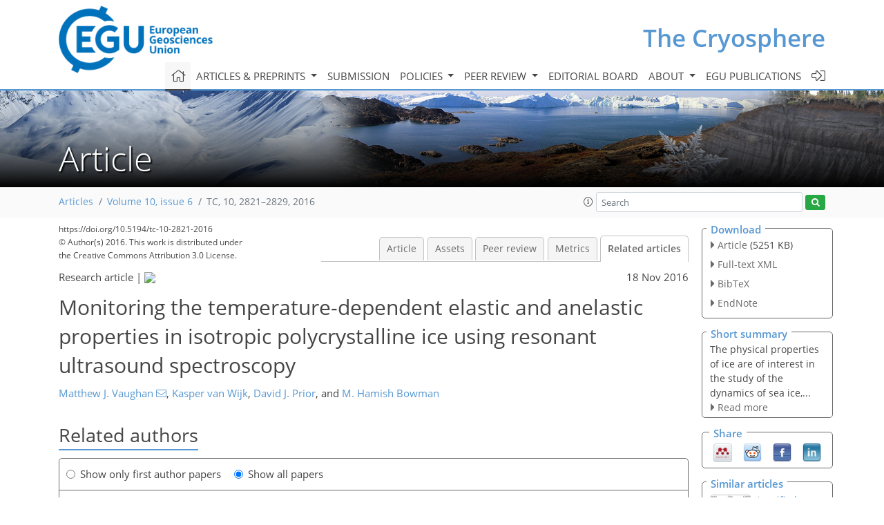

--- FILE ---
content_type: text/html
request_url: https://tc.copernicus.org/articles/10/2821/2016/tc-10-2821-2016-relations.html
body_size: 53776
content:
<!DOCTYPE html PUBLIC "-//W3C//DTD XHTML 1.0 Transitional//EN" "http://www.w3.org/TR/xhtml1/DTD/xhtml1-transitional.dtd">
<!--[if lt IE 7]>      <html xmlns="https://www.w3.org/1999/xhtml" xml:lang="en" lang="en" class="no-js lt-ie9 lt-ie8 lt-ie7 co-ui"> <![endif]-->
											<!--[if IE 7]>         <html  xmlns="https://www.w3.org/1999/xhtml" xml:lang="en" lang="en" class="no-js lt-ie9 lt-ie8 co-ui"> <![endif]-->
											<!--[if IE 8]>         <html xmlns="https://www.w3.org/1999/xhtml" xml:lang="en" lang="en" class="no-js lt-ie9 co-ui"> <![endif]-->
											<!--[if gt IE 8]><!--> <html xmlns="https://www.w3.org/1999/xhtml" xml:lang="en" lang="en" class="no-js co-ui"> <!--<![endif]--> 
											<!-- remove class no-js if js is available --><head>
                                                <!-- BEGIN_HEAD -->
                                                <meta http-equiv="Content-Type" content="text/html; charset=utf-8" />
                                                <meta charset="utf-8" />
                                                <meta name="viewport" content="width=device-width, initial-scale=1" />
                                                
                                                <meta name="theme-color" content="#000000" />
                                                <meta name="application-name" content="1" />
                                                <meta name="msapplication-TileColor" content="#FFFFFF" />
                                            <link rel="preconnect" crossorigin="" href="https://contentmanager.copernicus.org/" /><link rel="icon" size="16x16" href="https://www.the-cryosphere.net/favicon_copernicus_16x16_.ico" type="image/x-icon" /><link rel="icon" size="24x24" href="https://www.the-cryosphere.net/favicon_copernicus_24x24_.ico" type="image/x-icon" /><link rel="icon" size="32x32" href="https://www.the-cryosphere.net/favicon_copernicus_32x32_.ico" type="image/x-icon" /><link rel="icon" size="48x48" href="https://www.the-cryosphere.net/favicon_copernicus_48x48_.ico" type="image/x-icon" /><link rel="icon" size="64x64" href="https://www.the-cryosphere.net/favicon_copernicus_64x64_.ico" type="image/x-icon" /><link rel="icon" size="228x228" href="https://www.the-cryosphere.net/favicon_copernicus_228x228_.png" type="image/png-icon" /><link rel="icon" size="195x195" href="https://www.the-cryosphere.net/favicon_copernicus_195x195_.png" type="image/png-icon" /><link rel="icon" size="196x196" href="https://www.the-cryosphere.net/favicon_copernicus_196x196_.png" type="image/png-icon" /><link rel="icon" size="128x128" href="https://www.the-cryosphere.net/favicon_copernicus_128x128_.png" type="image/png-icon" /><link rel="icon" size="96x96" href="https://www.the-cryosphere.net/favicon_copernicus_96x96_.png" type="image/png-icon" /><link rel="apple-touch-icon-precomposed" size="180x180" href="https://www.the-cryosphere.net/favicon_copernicus_180x180_.png" type="image/png-icon" /><link rel="apple-touch-icon-precomposed" size="120x120" href="https://www.the-cryosphere.net/favicon_copernicus_120x120_.png" type="image/png-icon" /><link rel="apple-touch-icon-precomposed" size="152x152" href="https://www.the-cryosphere.net/favicon_copernicus_152x152_.png" type="image/png-icon" /><link rel="apple-touch-icon-precomposed" size="76x76" href="https://www.the-cryosphere.net/favicon_copernicus_76x76_.png" type="image/png-icon" /><link rel="apple-touch-icon-precomposed" size="57x57" href="https://www.the-cryosphere.net/favicon_copernicus_57x57_.ico" type="image/png-icon" /><link rel="apple-touch-icon-precomposed" size="144x144" href="https://www.the-cryosphere.net/favicon_copernicus_144x144_.png" type="image/png-icon" /><script type="text/javascript" src="https://cdn.copernicus.org/libraries/mustache/2.3.0/mustache.min.js"></script><script type="text/javascript" src="https://cdn.copernicus.org/libraries/jquery/1.11.1/jquery.min.js"></script><script type="text/javascript" src="https://cdn.copernicus.org/js/copernicus.min.js"></script><script type="text/javascript" src="https://cdn.copernicus.org/apps/htmlgenerator/js/htmlgenerator-v2.js"></script><script type="text/javascript" src="https://cdn.copernicus.org/libraries/photoswipe/4.1/photoswipe.min.js"></script><script type="text/javascript" src="https://cdn.copernicus.org/libraries/photoswipe/4.1/photoswipe-ui-default.min.js"></script><link rel="stylesheet" type="text/css" media="all" href="https://cdn.copernicus.org/libraries/dszparallexer/dzsparallaxer.css" /><script type="text/javascript" src="https://cdn.copernicus.org/libraries/dszparallexer/dzsparallaxer.js"></script><link rel="stylesheet" type="text/css" media="all" id="hasBootstrap" href="https://cdn.copernicus.org/libraries/bootstrap/current/css/bootstrap.min.css" /><link rel="stylesheet" type="text/css" media="all" href="https://cdn.copernicus.org/libraries/bootstrap/current/css/bootstrap-media.min.css" /><link rel="stylesheet" type="text/css" media="all" href="https://cdn.copernicus.org/libraries/bootstrap/current/css/bootstrap-grid.min.css" /><link rel="stylesheet" type="text/css" media="all" href="https://cdn.copernicus.org/libraries/bootstrap/current/css/bootstrap-reboot.min.css" /><script type="text/javascript" src="https://cdn.copernicus.org/libraries/bootstrap/current/js/popper.js"></script><script type="text/javascript" src="https://cdn.copernicus.org/libraries/bootstrap/current/js/bootstrap.min.js"></script><link rel="preconnect" crossorigin="" href="https://cdn.copernicus.org/" /><link rel="stylesheet" type="text/css" media="all" href="https://cdn.copernicus.org/libraries/unsemantic/unsemantic.min.css" /><link rel="stylesheet" type="text/css" media="all" href="https://cdn.copernicus.org/libraries/photoswipe/4.1/photoswipe.css" /><link rel="stylesheet" type="text/css" media="all" href="https://cdn.copernicus.org/libraries/photoswipe/4.1/dark-icon-skin/dark-icon-skin.css" /><link rel="stylesheet" type="text/css" media="all" href="https://cdn.copernicus.org/css/copernicus-min.css" /><link rel="stylesheet" type="text/css" media="all" href="https://cdn.copernicus.org/css/fontawesome.css" /><link rel="stylesheet" type="text/css" media="all" href="https://cdn.copernicus.org/fonts/FontAwesome/5.11.2_and_4.7.0/css/all.font.css" /><link rel="stylesheet" type="text/css" media="projection, handheld, screen, tty, tv, print" href="https://www.the-cryosphere.net/co_cms_font_open_sans_v_15.css" /><link rel="stylesheet" type="text/css" media="projection, handheld, screen, tty, tv, print" href="https://www.the-cryosphere.net/template_one_column_base_2023_202301261343_1676458272.css" /><link rel="stylesheet" type="text/css" media="print" href="https://www.the-cryosphere.net/template_one_column_base_print_2023_1674737524.css" /><script src="https://www.the-cryosphere.net/co_common.js" type="text/javascript">
</script><script src="https://www.the-cryosphere.net/co_auth_check.js" type="text/javascript">
</script><script src="https://www.the-cryosphere.net/onload_javascript_actions.js" type="text/javascript">
</script><script src="https://www.the-cryosphere.net/template-one-column_2023_1674737530.js" type="text/javascript">
</script><!-- END_HEAD --><meta name="global_projectID" content="25" /><meta name="global_pageID" content="163" /><meta name="global_pageIdentifier" content="home" /><meta name="global_moBaseURL" content="https://meetingorganizer.copernicus.org/" /><meta name="global_projectShortcut" content="TC" /><meta name="global_projectDomain" content="https://www.the-cryosphere.net/" />
<title>TC - Relations - Monitoring the temperature-dependent elastic and anelastic properties in isotropic polycrystalline ice using resonant ultrasound spectroscopy</title>
<meta name="data-non-mobile-optimized-message" content="" /><script id="networker">
    window.isSafari = /^((?!chrome|android).)*safari/i.test(navigator.userAgent);

    /**
     *
     */
    function createToastsFunctionality() {
        const toastsWrapper = $('<div>')
                .attr('aria-live', 'polite')
                .attr('aria-atomic', 'true')
                .addClass('toasts-notifications-wrapper');
        $('body').append(toastsWrapper);
    }

    function isOS() {
        return [
                    'iPad Simulator',
                    'iPhone Simulator',
                    'iPod Simulator',
                    'iPad',
                    'iPhone',
                    'iPod'
                ].includes(navigator.platform)
                || (navigator.userAgent.includes("Mac") && "ontouchend" in document)
    }

    /**
     *
     * @param notificationContent
     */
    function addToast(notificationContent) {
        const toast = $('<div>').addClass('toast').attr('role', 'alert').attr('aria-live', 'assertive')
                .attr('aria-atomic', 'true').attr('data-autohide', 'false');
        const toastHeader = $('<div>').addClass('toast-header');
        const toastHeaderTitle = $('<strong>').addClass('mr-auto').html(notificationContent.title);
        const toastHeaderCloseButton = $('<button>').addClass('ml-2').addClass('mb-1').addClass('close').attr('type', 'button')
                .attr('data-dismiss', 'toast');
        const toastHeaderCloseIcon = $('<span>').attr('aria-hidden', 'true').html('&times;');

        let url = '';
        if (notificationContent.hasOwnProperty('url')) {
            url = notificationContent.url;
        } else {
            url = 'https://networker.copernicus.org/my-network';
        }
        const toastBody = $('<div>').addClass('toast-body').html('<a target="_blank" href="' + url + '">' + notificationContent.text + '</a>');
        $(toastHeaderCloseButton).append(toastHeaderCloseIcon);
        $(toastHeader).append(toastHeaderTitle);
        $(toastHeader).append(toastHeaderCloseButton);
        $(toast).append(toastHeader);
        $(toast).append(toastBody);

        $('.toasts-notifications-wrapper').append(toast);

        $('.toast').toast('show');
    }

    function coNetworker_sendUsersLocation(location, userHash, publicLabel, projectID, application) {

        if (templateHasBootstrap()) {
            createToastsFunctionality();
        }

        userHash = userHash || 'null';
        location = location || 'c_content_manager::getProjectTemplateMobileOpt';
        publicLabel = publicLabel || '';

        if (publicLabel === ''){
            publicLabel = location;
        }

        if (userHash !== null && userHash.length > 5) {
            try {
                if(typeof window.ws === 'undefined' || window.ws === null || !window.ws) {
                    window.ws = new WebSocket('wss://websockets.copernicus.org:8080');
                } else {
                    window.ws.close(1000);
                    window.ws = new WebSocket('wss://websockets.copernicus.org:8080');
                }
                const data = {
                    'type': 'status',
                    'action': 'start',
                    'data': {
                        'userIdentifier': userHash,
                        'projectID': projectID,
                        'coApp': application,
                        'location': location,
                        'publicLabel': publicLabel
                    }
                };
                if (window.ws === 1) {
                    window.ws.send(JSON.stringify(data));
                } else {
                    window.ws.onopen = function (msg) {
                        window.ws.send(JSON.stringify(data));
                        dispatchEvent(new CustomEvent('loadCommonNetworker'));
                    };

                    window.ws.onmessage = function (event) {
                        try {
                            const data = JSON.parse(event.data);

                            switch (data.type) {
                                case 'notification':
                                    const pushNotificationData = data.data;
                                    if (pushNotificationData.hasOwnProperty('user') && pushNotificationData.user.length > 5 && pushNotificationData.user === userHash) {
                                        window.showPushNotification(pushNotificationData);
                                    }
                                    break;
                            }
                        } catch (e) {
                            console.log(e);
                        }
                    }
                }
            } catch (e) {
                console.error(e);
            }

        }
    }

    window.showPushNotification = function (notificationContent) {
        showMessage(notificationContent);

        function showMessage(notificationContent){
            if (templateHasBootstrap()) {
                showBootstrapModal(notificationContent);
            }
        }

        function showBootstrapModal(notificationContent) {
            const randomId = getRandomInt(100,999);
            let modal = $('<div>').addClass('modal').attr('id', 'modal-notification' + randomId);
            let modalDialog = $('<div>').addClass('modal-dialog');
            let modalContent = $('<div>').addClass('modal-content');
            let modalBody = $('<div>').addClass('modal-body');
            let message = $('<div>').addClass('modal-push-message').html('<h3 class="mb-3">' + notificationContent.title + '</h3><p>' + notificationContent.text + '</p>');
            let buttonsWrapper = $('<div>').addClass('row');
            let buttonsWrapperCol = $('<div>').addClass('col-12').addClass('text-right');
            let buttonCancel = $('<button>').addClass('btn').addClass('btn-danger').addClass('mr-2').html('Cancel')
            let buttonSuccess = $('<button>').addClass('btn').addClass('btn-success').html('OK')

            $(buttonsWrapper).append(buttonsWrapperCol);
            $(buttonsWrapperCol).append(buttonCancel);
            $(buttonsWrapperCol).append(buttonSuccess);
            $(modalBody).append(message).append(buttonsWrapper);
            $(modalContent).append(modalBody);
            $(modalDialog).append(modalContent);
            $(modal).append(modalDialog);

            $(buttonCancel).on('click', (event) => {
                event.preventDefault();
                event.stopPropagation();
                event.stopImmediatePropagation();
                $(modal).modal('hide');
            });

            $(buttonSuccess).on('click', (event) => {
                event.preventDefault();
                event.stopPropagation();
                event.stopImmediatePropagation();
                $(modal).modal('hide');
                handleOnclickNotification(notificationContent);
            });
            $(modal).modal('show');

            setTimeout(() => {
                dispatchEvent(new CustomEvent('modalLoaded', {'detail': 'modal-notification' + randomId}));
            }, 1000);
        }

        window.addEventListener('modalLoaded', function (event) {
            setTimeout(() => {
                $('#' + event.detail).modal('hide');
            }, 9000);
        });

        function handleOnclickNotification(notificationContent) {
            if (notificationContent.hasOwnProperty('withConnect') && notificationContent.withConnect.length > 0) {
                acceptContactRequest(notificationContent);
            }

            if (notificationContent.hasOwnProperty('url')) {
                if (window.isSafari && isOS()) {
                    window.location.href = notificationContent.url;
                } else {
                    window.open(notificationContent.url, '_blank').focus();
                }
            } else {
                if (window.isSafari && isOS()) {
                    window.open('https://networker.copernicus.org/my-network', '_blank');
                } else {
                    window.open('https://networker.copernicus.org/my-network', '_blank').focus();
                }
            }
        }

        /**
         *
         * @param notificationContent
         */
        function acceptContactRequest(notificationContent) {
            const formData = new FormData();
            formData.append('r', notificationContent.userFrom);
            formData.append('a', 'a');

            $.ajax({
                url: 'https://networker.copernicus.org/handle-request-job',
                type: 'POST',
                data: formData,
                processData: false,
                contentType: false,
                xhrFields: {
                    withCredentials: true
                },
                beforeSend: function () {
                    $('.splash').fadeIn();
                    $('.lightbox').fadeIn();
                }
            })
                    .done(function (dataResponse) {
                        const data = JSON.parse(dataResponse);
                        let text = 'Please consider joining the text chat now.';
                        window.sendPushNotification({
                            title: window.userDataCommonNetworker.name + ' aims to chat with you.',
                            text: text,
                            user: data.message.userIdentifier,
                            url: notificationContent.url
                        });
                        $('.splash').fadeOut();
                        $('.lightbox').fadeOut();
                    })
                    .fail(function (error) {
                        $('.splash').fadeOut();
                        $('.lightbox').fadeOut();
                    });
        }
    }


    function templateHasBootstrap() {
        const bootstrap = document.getElementById('hasBootstrap');
        return bootstrap !== null && typeof bootstrap !== 'undefined';
    }

        coNetworker_sendUsersLocation();
    dispatchEvent(new CustomEvent('loadCommonNetworker'));

    function getRandomInt(min, max) {
        min = Math.ceil(min);
        max = Math.floor(max);
        return Math.floor(Math.random() * (max - min + 1)) + min;
    }
</script>

		<link rel="stylesheet" type="text/css" href="https://cdn.copernicus.org/libraries/photoswipe/4.1/dark-icon-skin/dark-icon-skin.css">
    <base href="/">

<link rel="stylesheet" type="text/css" href="https://cdn.copernicus.org/libraries/unsemantic/unsemantic.min.css">
<link rel="stylesheet" type="text/css" href="https://cdn.copernicus.org/libraries/jquery/1.11.1/ui/jquery-ui.min.css">
<link rel="stylesheet" type="text/css" href="https://cdn.copernicus.org/libraries/jquery/1.11.1/ui/jquery-ui-slider-pips.css">
<link rel="stylesheet" type="text/css" href="https://cdn.copernicus.org/libraries/photoswipe/4.1/photoswipe.css">
<link rel="stylesheet" type="text/css" href="https://cdn.copernicus.org/apps/htmlgenerator/css/htmlgenerator.css?v=1">
<meta name="citation_fulltext_world_readable" content="">
<meta name="citation_publisher" content="Copernicus GmbH"/>
<meta name="citation_title" content="Monitoring the temperature-dependent elastic and anelastic properties in isotropic polycrystalline ice using resonant ultrasound spectroscopy"/>
<meta name="citation_abstract" content="&lt;p&gt;&lt;strong class=&quot;journal-contentHeaderColor&quot;&gt;Abstract.&lt;/strong&gt; The elastic and anelastic properties of ice are of interest in the study of the dynamics of sea ice, glaciers, and ice sheets. Resonant ultrasound spectroscopy allows quantitative estimates of these properties and aids calibration of active and passive seismic data gathered in the field. The elastic properties and anelastic quality factor &lt;i&gt;Q&lt;/i&gt; in laboratory-manufactured polycrystalline isotropic ice cores decrease (reversibly) with increasing temperature, but compressional-wave speed and attenuation prove most sensitive to temperature, indicative of pre-melting of the ice. This method of resonant ultrasound spectroscopy can be deployed in the field, for those situations where shipping samples is difficult (e.g. remote locations), or where the properties of ice change rapidly after extraction (e.g. in the case of sea ice).&lt;/p&gt;"/>
    <meta name="citation_publication_date" content="2016/11/18"/>
    <meta name="citation_online_date" content="2016/11/18"/>
<meta name="citation_journal_title" content="The Cryosphere"/>
    <meta name="citation_volume" content="10"/>
    <meta name="citation_issue" content="6"/>
    <meta name="citation_issn" content="1994-0416"/>
<meta name="citation_doi" content="https://doi.org/10.5194/tc-10-2821-2016"/>
<meta name="citation_firstpage" content="2821"/>
<meta name="citation_lastpage" content="2829"/>
    <meta name="citation_author" content="Vaughan, Matthew J."/>
        <meta name="citation_author_institution" content="Department of Geology, University of Otago, 360 Leith Walk, Dunedin 9054, New Zealand"/>
        <meta name="citation_author_orcid" content="0000-0003-1316-623X">
        <meta name="citation_author_email" content="mattvaughan902@gmail.com">
    <meta name="citation_author" content="van Wijk, Kasper"/>
        <meta name="citation_author_institution" content="Department of Physics and Dodd Walls Centre, Building 303, University of Auckland, 38 Princes Street, Auckland 92019, New Zealand"/>
        <meta name="citation_author_orcid" content="0000-0003-4994-8030">
    <meta name="citation_author" content="Prior, David J."/>
        <meta name="citation_author_institution" content="Department of Geology, University of Otago, 360 Leith Walk, Dunedin 9054, New Zealand"/>
        <meta name="citation_author_orcid" content="0000-0002-4653-2112">
    <meta name="citation_author" content="Bowman, M. Hamish"/>
        <meta name="citation_author_institution" content="Department of Geology, University of Otago, 360 Leith Walk, Dunedin 9054, New Zealand"/>

    <meta name="citation_reference" content="Aki, K. and Richards, P. G.: Quantitative Seismology, 2nd Edn., University Science Books, Sausalito, California, USA, 2002.">
    <meta name="citation_reference" content="Bass, R., Rossberg, D., and Ziegler, G.: Die elastischen konstanten des Eises, Z. Phys., 149, 199–203, 1957.">
    <meta name="citation_reference" content="Bentley, C. R.: Seismic anisotropy in the West Antarctic Ice Sheet, Wiley Online Library, Hoboken, New Jersey, USA, 1971.">
    <meta name="citation_reference" content="Bentley, C. R.: Seismic-wave velocities in anisotropic ice: A comparison of measured and calculated values in and around the deep drill hole at Byrd Station, Antarctica, J. Geophys. Res., 77, 4406–4420, 1972.">
    <meta name="citation_reference" content="Bentley, C. R. and Kohnen, H.: Seismic refraction measurements of internal-friction in Antarctic ice, J. Geophys. Res., 81, 1519–1526, https://doi.org/10.1029/JB081i008p01519, 1976.">
    <meta name="citation_reference" content="Cantwell, P. R., Tang, M., Dillon, S. J., Luo, J., Rohrer, G. S., and Harmer, M. P.: Grain boundary complexions, Acta Mater., 62, 1–48, 2014.">
    <meta name="citation_reference" content="Cole, D., Johnson, R., and Durell, G.: Cyclic loading and creep response of aligned first-year sea ice, J. Geophys. Res., 103, 21751–21758, 1998.">
    <meta name="citation_reference" content="Cole, D. M.: Reversed direct-stress testing of ice: Initial experimental results and analysis, Cold Reg. Sci. Technol., 18, 303–321, 1990.">
    <meta name="citation_reference" content="Cole, D. M. and Durell, G. D.: The cyclic loading of saline ice, Philos. Mag. A, 72, 209–229, 1995.">
    <meta name="citation_reference" content="Cole, D. M. and Durell, G. D.: A dislocation-based analysis of strain history effects in ice, Philos. Mag. A, 81, 1849–1872, 2001.">
    <meta name="citation_reference" content="Cuffey, K. M. and Paterson, W. S. B.: The physics of glaciers, Academic Press, Cambridge, Massachusetts, USA, 2010.">
    <meta name="citation_reference" content="Dash, J., Fu, H., and Wettlaufer, J.: The premelting of ice and its environmental consequences, Rep. Prog. Phys., 58, 115–167, https://doi.org/10.1088/0034-4885/58/1/003, 1995.">
    <meta name="citation_reference" content="Diez, A. and Eisen, O.: Seismic wave propagation in anisotropic ice – Part 1: Elasticity tensor and derived quantities from ice-core properties, The Cryosphere, 9, 367–384, https://doi.org/10.5194/tc-9-367-2015, 2015.">
    <meta name="citation_reference" content="Durham, W. B., Prieto-Ballesteros, O., Goldsby, D. L., and Kargel, J. S.: Rheological and Thermal Properties of Icy Materials, Space Sci. Rev., 153, 273–298, https://doi.org/10.1007/s11214-009-9619-1, 2010.">
    <meta name="citation_reference" content="Engelhardt, H.: Thermal regime and dynamics of the West Antarctic Ice Sheet, Ann. Glaciol., 39, 85–92, 2004.">
    <meta name="citation_reference" content="Fig, M.: Resonant Ultrasound Spectroscopy (RUS.m), http://de.mathworks.com/matlabcentral/fileexchange/11399-resonant-ultrasound-spectroscopy–rus- (last access: February 2016), 2008.">
    <meta name="citation_reference" content="Gammon, P., Kiefte, H., and Clouter, M.: Elastic constants of ice samples by Brillouin spectroscopy, J. Phys. Chem., 87, 4025–4029, 1983.">
    <meta name="citation_reference" content="Gribb, T. T. and Cooper, R. F.: Low-frequency shear attenuation in polycrystalline olivine: Grain boundary diffusion and the physical significance of the Andrade model for viscoelastic rheology, J. Geophys. Res., 103, 27267–27279, https://doi.org/10.1029/98JB02786, 1998.">
    <meta name="citation_reference" content="Gusmeroli, A., Clark, R. A., Murray, T., Booth, A. D., Kulessa, B., and Barrett, B. E.: Seismic wave attenuation in the uppermost glacier ice of Storglaciaren, Sweden, J. Glaciol., 56, 249–256, 2010.">
    <meta name="citation_reference" content="Gusmeroli, A., Pettit, E. C., Kennedy, J. H., and Ritz, C.: The crystal fabric of ice from full-waveform borehole sonic logging, J. Geophys. Res., 117, F03021, https://doi.org/10.1029/2012JF002343, 2012.">
    <meta name="citation_reference" content="Hobbs, P. V.: Ice physics, Oxford University Press, Oxford, 1974.">
    <meta name="citation_reference" content="Hooke, R. L., Mellor, M., Budd, W. F., Glen, J. W., Higashi, A., Jacka, T. H., Jones, S. J., Lile, R. C., Martin, R. T., Meier, M. F., Russellhead, D. S., and Weertman, J.: Mechanical properties of polycrystalline ice: An assessment of current knowledge and priorities for research: Report prepared for the International Commission on Snow and Ice, with support from the U.S. National Science Foundation, Cold Reg. Sci. Technol., 3, 263–275, https://doi.org/10.1016/0165-232X(80)90033-6, 1980.">
    <meta name="citation_reference" content="Horgan, H. J., Anandakrishnan, S., Alley, R. B., Peters, L. E., Tsoflias, G. P., Voigt, D. E., and Winberry, J. P.: Complex fabric development revealed by englacial seismic reflectivity: Jakobshavn Isbræ, Greenland, Geophys. Res. Lett., 35, L10501, https://doi.org/10.1029/2008gl033712, 2008.">
    <meta name="citation_reference" content="Horgan, H. J., Anandakrishnan, S., Alley, R. B., Burkett, P. G., and Peters, L. E.: Englacial seismic reflectivity: Imaging crystal-orientation fabric in West Antarctica, J. Glaciol., 57, 639–650, 2011.">
    <meta name="citation_reference" content="Iken, A., Echelmeyer, K., Harrison, W., and Funk, M.: Mechanisms of fast flow in Jakobshavns Isbræ, West Greenland. I: Measurements of temperature and water level in deep boreholes, J. Glaciol., 39, 15–25, 1993.">
    <meta name="citation_reference" content="Jackson, I., Fitz Gerald, J. D., Faul, U. H., and Tan, B. H.: Grain-size-sensitive seismic wave attenuation in polycrystalline olivine, J. Geophys. Res., 107, 2360, https://doi.org/10.1029/2001JB001225, 2002.">
    <meta name="citation_reference" content="Joughin, I., Tulaczyk, S., MacAyeal, D. R., and Engelhardt, H.: Melting and freezing beneath the Ross Ice Streams, Antarctica, J. Glaciol., 50, 96–108, 2004.">
    <meta name="citation_reference" content="Kohnen, H.: The temperature dependence of seismic waves in ice, J. Glaciol., 13, 144–147, 1974.">
    <meta name="citation_reference" content="Kohnen, H. and Gow, A. J.: Ultrasonic velocity investigations of crystal anisotropy in deep ice cores from Antarctica, J. Geophys. Res., 84, 4865–4874, https://doi.org/10.1029/JC084iC08p04865, 1979.">
    <meta name="citation_reference" content="Kuroiwa, D.: Internal Friction of Ice. I; The Internal Friction of H2O and D2O Ice, and the Influence of Chemical Impurities on Mechanical Damping, Institute of Low Temperature Science, Hokkaido University, Contributions from the Institute of Low Temperature Science, A18, 37 pp., 1964.">
    <meta name="citation_reference" content="Kuroiwa, D. and Yamaji, K.: Internal friction in polycrystalline and single-crystal ice, Institute of Low Temperature Science, Hokkaido University, Contributions from the Institute of Low Temperature Science, A18, 97–114, 1961.">
    <meta name="citation_reference" content="Luo, J.: Liquid-like interface complexion: From activated sintering to grain boundary diagrams, Curr. Opin. Solid St. M., 12, 81–88, 2008.">
    <meta name="citation_reference" content="MATLAB: version 9.0.0.34, signal processing toolbox, The Mathworks, Inc., Natick, Massachusetts, 2016.">
    <meta name="citation_reference" content="Matsushima, J., Suzuki, M., Kato, Y., Nibe, T., and Rokugawa, S.: Laboratory experiments on compressional ultrasonic wave attenuation in partially frozen brines, Geophysics, 73, N9–N18, 2008.">
    <meta name="citation_reference" content="Maurel, A., Lund, F., and Montagnat, M.: Propagation of elastic waves through textured polycrystals: Application to ice, P. Roy. Soc. L. A Mat., 471, 20140988, https://doi.org/10.1098/rspa.2014.0988, 2015.">
    <meta name="citation_reference" content="McCarthy, C. and Castillo-Rogez, J. C.: Planetary ices attenuation properties, in: The Science of Solar System Ices, Springer, 183–225, 2013.">
    <meta name="citation_reference" content="McCarthy, C. and Cooper, R. F.: Tidal dissipation in creeping ice and the thermal evolution of Europa, Earth Planet. Sc. Lett., 443, 185–194, 2016.">
    <meta name="citation_reference" content="McCarthy, C., Cooper, R. F., and Goldsby, D. L.: Dynamic attenuation measurements of polycrystalline ice at planetary conditions, in: Lunar and Planetary Science Conference, Vol. 39, p. 2512, 2008.">
    <meta name="citation_reference" content="McCarthy, C., Takei, Y., and Hiraga, T.: Experimental study of attenuation and dispersion over a broad frequency range: 2. The universal scaling of polycrystalline materials, J. Geophys. Res., 116, B09207, https://doi.org/10.1029/2011jb008384, 2011.">
    <meta name="citation_reference" content="O'Donnell, M., Jaynes, E. T., and Miller, J. G.: Kramers-Kronig relationship between ultrasonic attenuation and phase velocity, J. Acoust. Soc. Am., 69, 696–701, https://doi.org/10.1121/1.385566, 1981.">
    <meta name="citation_reference" content="Pattyn, F.: Antarctic subglacial conditions inferred from a hybrid ice sheet/ice stream model, Earth Planet. Sc. Lett., 295, 451–461, 2010.">
    <meta name="citation_reference" content="Peters, L. E., Anandakrishnan, S., Alley, R. B., and Voigt, D. E.: Seismic attenuation in glacial ice: A proxy for englacial temperature, J. Geophys. Res., 117, F02008, https://doi.org/10.1029/2011jf002201, 2012.">
    <meta name="citation_reference" content="Picotti, S., Vuan, A., Carcione, J. M., Horgan, H. J., and Anandakrishnan, S.: Anisotropy and crystalline fabric of Whillans Ice Stream (West Antarctica) inferred from multicomponent seismic data, J. Geophys. Res.-Sol. Ea., 120, 4237–4262, https://doi.org/10.1002/2014jb011591, 2015.">
    <meta name="citation_reference" content="Prior, D. L., Lilly, K., Seidemann, M., Vaughan, M., Becroft, L., Easingwood, R., Diebold, S., Obbard, R., Daghlian, C., Baker, I., Caswell, T., Golding, N., Goldsby, D., Durham, W. B., Piazolo, S., and Wilson, C. J. L.: Making EBSD on water ice routine, Journal of Microscopy, 259, 237–256, https://doi.org/10.1111/jmi.12258, 2015.">
    <meta name="citation_reference" content="Qi, C., Goldsby, D. L., and Prior, D. J.: The down-stress transition from cluster to cone fabrics in experimentally deformed ice, unpublished manuscript, 2016.">
    <meta name="citation_reference" content="Spetzler, H. and Anderson, D. L.: The effect of temperature and partial melting on velocity and attenuation in a simple binary system, J. Geophys. Res., 73, 6051–6060, 1968.">
    <meta name="citation_reference" content="Stern, L. A., Durham, W. B., and Kirby, S. H.: Grain-size-induced weakening of H2O ices I and II and associated anisotropic recrystallization, J. Geophys. Res., 102, 5313–5325, 1997.">
    <meta name="citation_reference" content="Van Liefferinge, B. and Pattyn, F.: Using ice-flow models to evaluate potential sites of million year-old ice in Antarctica, Clim. Past, 9, 2335–2345, https://doi.org/10.5194/cp-9-2335-2013, 2013.">
    <meta name="citation_reference" content="Vaughan, M. J., Prior, D. J., Jefferd, M., Brantut, N., Mitchell, T., and Seidemann, M.: Weakening of ice during creep by the development of a network of easy slip grains, unpublished manuscript, 2016.">
    <meta name="citation_reference" content="Vogt, C., Laihem, K., and Wiebusch, C.: Speed of sound in bubble-free ice, J. Acoust. Soc. Am., 124, 3613–3618, 2008.">
    <meta name="citation_reference" content="Watson, L. and van Wijk, K.: Resonant ultrasound spectroscopy of horizontal transversely isotropic samples, J. Geophys. Res.-Sol. Ea., 120, 4887–4897, https://doi.org/10.1002/2014JB011839, 2015.">
    <meta name="citation_reference" content="Zadler, B. J., Le Rousseau, J. H. L., Scales, J. A., and Smith, M. L.: Resonant ultrasound spectroscopy: Theory and application, Geophys. J. Int., 156, 154–169, https://doi.org/10.1111/j.1365-246X.2004.02093.x, 2004.">
    <meta name="citation_pdf_url" content="https://tc.copernicus.org/articles/10/2821/2016/tc-10-2821-2016.pdf"/>
<meta name="citation_xml_url" content="https://tc.copernicus.org/articles/10/2821/2016/tc-10-2821-2016.xml"/>
    <meta name="fulltext_pdf" content="https://tc.copernicus.org/articles/10/2821/2016/tc-10-2821-2016.pdf"/>
<meta name="citation_language" content="English"/>
<meta name="libraryUrl" content="https://tc.copernicus.org/articles/"/>






<link rel="icon" href="https://www.the-cryosphere.net/favicon.ico" type="image/x-icon"/>






    <script type="text/javascript" src="https://cdn.copernicus.org/libraries/jquery/1.11.1/ui/jquery-ui.min.js"></script>
<script type="text/javascript" src="https://cdn.copernicus.org/libraries/jquery/1.11.1/ui/jquery-ui-slider-pips.js"></script>
<script type="text/javascript" src="https://cdn.copernicus.org/libraries/jquery/1.11.1/ui/template_jquery-ui-touch.min.js"></script>
<script type="text/javascript" src="https://cdn.copernicus.org/js/respond.js"></script>
<script type="text/javascript" src="https://cdn.copernicus.org/libraries/highstock/2.0.4/highstock.js"></script>
<script type="text/javascript" src="https://cdn.copernicus.org/apps/htmlgenerator/js/CoPublisher.js"></script>
<script type="text/x-mathjax-config">
MathJax.Hub.Config({
"HTML-CSS": { fonts: ["TeX"] ,linebreaks: { automatic: true, width: "90% container" } }
});
</script>
<script type="text/javascript" async  src="https://cdnjs.cloudflare.com/ajax/libs/mathjax/2.7.5/MathJax.js?config=MML_HTMLorMML-full"></script>

<script type="text/javascript" src="https://cdn.copernicus.org/libraries/photoswipe/4.1/photoswipe-ui-default.min.js"></script>
<script type="text/javascript" src="https://cdn.copernicus.org/libraries/photoswipe/4.1/photoswipe.min.js"></script>


		<script type="text/javascript">
			/* <![CDATA[ */
			 
			/* ]]> */
		</script>

		<style type="text/css">
			.top_menu { margin-right: 0!important; }
			
		</style>
	</head><body><header id="printheader" class="d-none d-print-block container">

    <img src="https://www.the-cryosphere.net/graphic_egu_claim_logo_blue.png" alt="" style="width: 508px; height: 223px;" />

</header>

<header class="d-print-none mb-n3 version-2023">

    <div class="container">

        <div class="row no-gutters mr-0 ml-0 align-items-center header-wrapper mb-lg-3">

            <div class="col-auto pr-3">

                <div class="layout__moodboard-logo-year-container">

                    <a class="layout__moodboard-logo-link" target="_blank" href="http://www.egu.eu">

                    <div class="layout__moodboard-logo">

                        <img src="https://www.the-cryosphere.net/graphic_egu_claim_logo_blue.png" alt="" style="width: 508px; height: 223px;" />

                    </div>

                    </a>

                </div>

            </div>

            <div class="d-none d-lg-block col text-md-right layout__title-desktop">

                <div class="layout__m-location-and-time">

                    <a class="moodboard-title-link" href="https://www.the-cryosphere.net/">

                    The Cryosphere

                    </a>

                </div>

            </div>

            <div class="d-none d-md-block d-lg-none col text-md-right layout__title-tablet">

                <div class="layout__m-location-and-time">

                    <a class="moodboard-title-link" href="https://www.the-cryosphere.net/">

                    The Cryosphere

                    </a>

                </div>

            </div>

            <div class="col layout__m-location-and-time-mobile d-md-none text-center layout__title-mobile">

                <a class="moodboard-title-link" href="https://www.the-cryosphere.net/">

                TC

                </a>

            </div>

            <!-- End Logo -->

            <div class="col-auto text-right">

                <button class="navbar-toggler light mx-auto mr-sm-0" type="button" data-toggle="collapse" data-target="#navbar_menu" aria-controls="navbar_menu" aria-expanded="false" aria-label="Toggle navigation">

                    <span class="navbar-toggler-icon light"></span>

                </button>

            </div>

            <!-- Topbar -->

            <div class="topbar d-print-none">

                <!-- <iframe
				frameborder="0"
				id="co_auth_check_authiframecontainer"
				style="width: 179px; height: 57px; margin: 0; margin-bottom: 5px; margin-left: 10px; margin-top: -15px; padding: 0; border: none; overflow: hidden; background-color: transparent; display: none;"
				src=""></iframe> -->

            </div>

            <!-- End Topbar -->

        </div>

    </div>

    <div class="banner-navigation-breadcrumbs-wrapper">

        <div id="navigation">

            <nav class="container navbar navbar-expand-lg navbar-light"><!-- Logo -->

                <div class="collapse navbar-collapse CMSCONTAINER" id="navbar_menu">

                <div id="cmsbox_124860" class="cmsbox navbar-collapse"><button style="display: none;" class="navbar-toggler navigation-extended-toggle-button" type="button" data-toggle="collapse" data-target="#navbar_menu" aria-controls="navbarSupportedContent" aria-expanded="false" aria-label="Toggle navigation">
    <span class="navbar-toggler-icon"></span>
</button>
<div class="navbar-collapse CMSCONTAINER collapse show" id="navbarSupportedContent">
            <ul class="navbar-nav mr-auto no-styling">
                    <li class="nav-item  ">
                        <a target="_parent" class="nav-link active "  href="https://www.the-cryosphere.net/home.html"><i class='fal fa-home fa-lg' title='Home'></i></a>
                </li>
                    <li class="nav-item  megamenu ">
                        <a target="_self" class="nav-link dropdown-toggle  "  href="#" id="navbarDropdown10800" role="button" data-toggle="dropdown" aria-haspopup="true" aria-expanded="false">Articles & preprints
                            <span class="caret"></span></a>
                        <div class="dropdown-menu  level-1 " aria-labelledby="navbarDropdown10800">
                            <div class="container">
                                <div class="row">
                                <div class="col-md-12 col-lg-4 col-sm-12">
                                            <div class="dropdown-header">Recent</div>
                                        <div class="dropdown-item level-2  " style="list-style: none">
                                            <a   target="_parent" class="" href="https://tc.copernicus.org/">Recent papers</a>
                                    </div>
                                            <div class="dropdown-header">Highlights</div>
                                        <div class="dropdown-item level-2  " style="list-style: none">
                                            <a   target="_parent" class="" href="https://tc.copernicus.org/editors_choice.html">Editor's choice</a>
                                    </div>
                                            <div class="dropdown-header">Regular articles</div>
                                        <div class="dropdown-item level-2  " style="list-style: none">
                                            <a   target="_parent" class="" href="https://tc.copernicus.org/research_article.html">Research articles</a>
                                    </div>
                                        <div class="dropdown-item level-2  " style="list-style: none">
                                            <a   target="_parent" class="" href="https://tc.copernicus.org/review_article.html">Review articles</a>
                                    </div>
                                        <div class="dropdown-item level-2  " style="list-style: none">
                                            <a   target="_parent" class="" href="https://tc.copernicus.org/brief_communication.html">Brief communications</a>
                                    </div>
                                        <div class="dropdown-item level-2  " style="list-style: none">
                                            <a   target="_parent" class="" href="https://tc.copernicus.org/invited_perspective_article.html">Invited perspective articles</a>
                                    </div>
                                            </div>
                                            <div class="col-md-12 col-lg-4 col-sm-12">
                                            <div class="dropdown-header">Special issues</div>
                                        <div class="dropdown-item level-2  " style="list-style: none">
                                            <a   target="_parent" class="" href="https://tc.copernicus.org/special_issues.html">Published SIs</a>
                                    </div>
                                        <div class="dropdown-item level-2  " style="list-style: none">
                                            <a   target="_parent" class="" href="https://www.the-cryosphere.net/articles_and_preprints/scheduled_sis.html">Scheduled SIs</a>
                                    </div>
                                        <div class="dropdown-item level-2  " style="list-style: none">
                                            <a   target="_parent" class="" href="https://www.the-cryosphere.net/articles_and_preprints/how_to_apply_for_an_si.html">How to apply for an SI</a>
                                    </div>
                                            <div class="dropdown-header">Collections</div>
                                        <div class="dropdown-item level-2  " style="list-style: none">
                                            <a   target="_parent" class="" href="https://www.the-cryosphere.net/articles_and_preprints/how_to_add_an_article_to_a_collection.html">How to add an article to a collection</a>
                                    </div>
                                            <div class="dropdown-header">EGU Compilations</div>
                                        <div class="dropdown-item level-2  " style="list-style: none">
                                            <a   target="_blank" class="" href="https://encyclopedia-of-geosciences.net/">Encyclopedia of Geosciences</a>
                                    </div>
                                        <div class="dropdown-item level-2  " style="list-style: none">
                                            <a   target="_blank" class="" href="https://egusphere.net/">EGUsphere</a>
                                    </div>
                                            </div>
                                            <div class="col-md-12 col-lg-4 col-sm-12">
                                            <div class="dropdown-header">Alerts</div>
                                        <div class="dropdown-item level-2  " style="list-style: none">
                                            <a   target="_parent" class="" href="https://www.the-cryosphere.net/articles_and_preprints/subscribe_to_alerts.html">Subscribe to alerts</a>
                                    </div>
                                </div>
                                </div>
                            </div>
                        </div>
                </li>
                    <li class="nav-item  ">
                        <a target="_parent" class="nav-link  "  href="https://www.the-cryosphere.net/submission.html">Submission</a>
                </li>
                    <li class="nav-item  dropdown ">
                        <a target="_self" class="nav-link dropdown-toggle  "  href="#" id="navbarDropdown10804" role="button" data-toggle="dropdown" aria-haspopup="true" aria-expanded="false">Policies
                            <span class="caret"></span></a>
                        <div class="dropdown-menu  level-1 " aria-labelledby="navbarDropdown10804">
                            <div >
                                <div >
                                <div class="col-md-12 col-lg-12 col-sm-12">
                                        <div class="dropdown-item level-2  " style="list-style: none">
                                            <a   target="_parent" class="" href="https://www.the-cryosphere.net/policies/licence_and_copyright.html">Licence & copyright</a>
                                    </div>
                                        <div class="dropdown-item level-2  " style="list-style: none">
                                            <a   target="_parent" class="" href="https://www.the-cryosphere.net/policies/general_terms.html">General terms</a>
                                    </div>
                                        <div class="dropdown-item level-2  " style="list-style: none">
                                            <a   target="_parent" class="" href="https://www.the-cryosphere.net/policies/publication_policy.html">Publication policy</a>
                                    </div>
                                        <div class="dropdown-item level-2  " style="list-style: none">
                                            <a   target="_parent" class="" href="https://www.the-cryosphere.net/policies/ai_policy.html">AI policy</a>
                                    </div>
                                        <div class="dropdown-item level-2  " style="list-style: none">
                                            <a   target="_parent" class="" href="https://www.the-cryosphere.net/policies/data_policy.html">Data policy</a>
                                    </div>
                                        <div class="dropdown-item level-2  " style="list-style: none">
                                            <a   target="_parent" class="" href="https://www.the-cryosphere.net/policies/publication_ethics.html">Publication ethics</a>
                                    </div>
                                        <div class="dropdown-item level-2  " style="list-style: none">
                                            <a   target="_parent" class="" href="https://www.the-cryosphere.net/policies/competing_interests_policy.html">Competing interests policy</a>
                                    </div>
                                        <div class="dropdown-item level-2  " style="list-style: none">
                                            <a   target="_parent" class="" href="https://www.the-cryosphere.net/policies/appeals_and_complaints.html">Appeals & complaints</a>
                                    </div>
                                        <div class="dropdown-item level-2  " style="list-style: none">
                                            <a   target="_parent" class="" href="https://www.the-cryosphere.net/policies/proofreading_guidelines.html">Proofreading guidelines</a>
                                    </div>
                                        <div class="dropdown-item level-2  " style="list-style: none">
                                            <a   target="_parent" class="" href="https://www.the-cryosphere.net/policies/obligations_for_authors.html">Obligations for authors</a>
                                    </div>
                                        <div class="dropdown-item level-2  " style="list-style: none">
                                            <a   target="_parent" class="" href="https://www.the-cryosphere.net/policies/obligations_for_editors.html">Obligations for editors</a>
                                    </div>
                                        <div class="dropdown-item level-2  " style="list-style: none">
                                            <a   target="_parent" class="" href="https://www.the-cryosphere.net/policies/obligations_for_referees.html">Obligations for referees</a>
                                    </div>
                                        <div class="dropdown-item level-2  " style="list-style: none">
                                            <a   target="_parent" class="" href="https://www.the-cryosphere.net/policies/author_name_change.html">Inclusive author name-change policy</a>
                                    </div>
                                        <div class="dropdown-item level-2  " style="list-style: none">
                                            <a   target="_parent" class="" href="https://www.the-cryosphere.net/policies/inclusivity_in_global_research.html">Inclusivity in global research</a>
                                    </div>
                                </div>
                                </div>
                            </div>
                        </div>
                </li>
                    <li class="nav-item  dropdown ">
                        <a target="_self" class="nav-link dropdown-toggle  "  href="#" id="navbarDropdown150" role="button" data-toggle="dropdown" aria-haspopup="true" aria-expanded="false">Peer review
                            <span class="caret"></span></a>
                        <div class="dropdown-menu  level-1 " aria-labelledby="navbarDropdown150">
                            <div >
                                <div >
                                <div class="col-md-12 col-lg-12 col-sm-12">
                                        <div class="dropdown-item level-2  " style="list-style: none">
                                            <a   target="_parent" class="" href="https://www.the-cryosphere.net/peer_review/interactive_review_process.html">Interactive review process</a>
                                    </div>
                                        <div class="dropdown-item level-2  " style="list-style: none">
                                            <a   target="_parent" class="" href="https://www.the-cryosphere.net/peer_review/finding_an_editor.html">Finding an editor</a>
                                    </div>
                                        <div class="dropdown-item level-2  " style="list-style: none">
                                            <a   target="_parent" class="" href="https://www.the-cryosphere.net/peer_review/review_criteria.html">Review criteria</a>
                                    </div>
                                        <div class="dropdown-item level-2  " style="list-style: none">
                                            <a   target="_parent" class="" href="https://webforms.copernicus.org/TC/referee-application">Become a referee</a>
                                    </div>
                                        <div class="dropdown-item level-2  " style="list-style: none">
                                            <a data-non-mobile-optimized="1"  target="_parent" class="" href="https://editor.copernicus.org/TC/my_manuscript_overview">Manuscript tracking</a>
                                    </div>
                                        <div class="dropdown-item level-2  " style="list-style: none">
                                            <a   target="_parent" class="" href="https://www.the-cryosphere.net/peer_review/reviewer_recognition.html">Reviewer recognition</a>
                                    </div>
                                </div>
                                </div>
                            </div>
                        </div>
                </li>
                    <li class="nav-item  ">
                        <a target="_parent" class="nav-link  "  href="https://www.the-cryosphere.net/editorial_board.html">Editorial board</a>
                </li>
                    <li class="nav-item  dropdown ">
                        <a target="_self" class="nav-link dropdown-toggle  "  href="#" id="navbarDropdown6108" role="button" data-toggle="dropdown" aria-haspopup="true" aria-expanded="false">About
                            <span class="caret"></span></a>
                        <div class="dropdown-menu  level-1 " aria-labelledby="navbarDropdown6108">
                            <div >
                                <div >
                                <div class="col-md-12 col-lg-12 col-sm-12">
                                        <div class="dropdown-item level-2  " style="list-style: none">
                                            <a   target="_parent" class="" href="https://www.the-cryosphere.net/about/aims_and_scope.html">Aims & scope</a>
                                    </div>
                                        <div class="dropdown-item level-2  " style="list-style: none">
                                            <a   target="_parent" class="" href="https://www.the-cryosphere.net/about/subject_areas.html">Subject areas</a>
                                    </div>
                                        <div class="dropdown-item level-2  " style="list-style: none">
                                            <a   target="_parent" class="" href="https://www.the-cryosphere.net/about/manuscript_types.html">Manuscript types</a>
                                    </div>
                                        <div class="dropdown-item level-2  " style="list-style: none">
                                            <a   target="_parent" class="" href="https://www.the-cryosphere.net/about/article_processing_charges.html">Article processing charges</a>
                                    </div>
                                        <div class="dropdown-item level-2  " style="list-style: none">
                                            <a   target="_parent" class="" href="https://www.the-cryosphere.net/about/financial_support.html">Financial support</a>
                                    </div>
                                        <div class="dropdown dropdown-item level-2  " style="list-style: none">
                                                <a target="_parent" class="dropdown-toggle dropdown-item  "  href="https://www.the-cryosphere.net/about/news_and_press.html" >
                                                News & press<span class="caret"></span> </a>
                                            <div class="dropdown-menu  level-2 " aria-labelledby="navbarDropdown136">
                                                <div >
                                                    <div >
                                                    <div class="col-md-12 col-lg-12 col-sm-12">
                                                            <div class="dropdown-item level-3  " style="list-style: none">
                                                                <a   target="_parent" class="" href="https://www.the-cryosphere.net/about/news_and_press/2021-12-10_advances-in-altimetric-snow-depth-estimates-using-bi-frequency-saral-and-cryosat-2-ka-ku-measurements.html">Advances in altimetric snow depth estimates using bi-frequency SARAL and CryoSat-2 Ka–Ku measurements</a>
                                                        </div>
                                                            <div class="dropdown-item level-3  " style="list-style: none">
                                                                <a   target="_parent" class="" href="https://www.the-cryosphere.net/about/news_and_press/2021-01-13_spectral-characterization-radiative-forcing-and-pigment-content-of-coastal-antarctic-snow-algae.html">Spectral characterization, radiative forcing and pigment content of coastal Antarctic snow algae: approaches to spectrally discriminate red and green communities and their impact on snowmelt</a>
                                                        </div>
                                                            <div class="dropdown-item level-3  " style="list-style: none">
                                                                <a   target="_parent" class="" href="https://www.the-cryosphere.net/about/news_and_press/2021-01-25_review-article-earths-ice-imbalance.html">Review article: Earth's ice imbalance</a>
                                                        </div>
                                                            <div class="dropdown-item level-3  " style="list-style: none">
                                                                <a   target="_parent" class="" href="https://www.the-cryosphere.net/about/news_and_press/2021-02-25_the-32-year-record-high-surface-melt-in-2019-2020-on-the-northern-george-vi-ice-shelf-antarctic-peninsula.html">The 32-year record-high surface melt in 2019/2020 on the northern George VI Ice Shelf, Antarctic Peninsula</a>
                                                        </div>
                                                            <div class="dropdown-item level-3  " style="list-style: none">
                                                                <a   target="_parent" class="" href="https://www.the-cryosphere.net/about/news_and_press/2021-04-01_winter-drainage-of-surface-lakes-on-the-greenland-ice-sheet-from-sentinel-1-sar-imagery.html">Winter drainage of surface lakes on the Greenland Ice Sheet from Sentinel-1 SAR imagery</a>
                                                        </div>
                                                            <div class="dropdown-item level-3  " style="list-style: none">
                                                                <a   target="_parent" class="" href="https://www.the-cryosphere.net/about/news_and_press/2021-05-27_creep-and-fracture-of-warm-columnar-freshwater-ice.html">Creep and fracture of warm columnar freshwater ice</a>
                                                        </div>
                                                            <div class="dropdown-item level-3  " style="list-style: none">
                                                                <a   target="_parent" class="" href="https://www.the-cryosphere.net/about/news_and_press/2021-06-15_interannual-variability-in-transpolar-drift-summer-sea-ice-thickness-and-potential-impact-of-atlantification.html">Interannual variability in Transpolar Drift summer sea ice thickness and potential impact of Atlantification</a>
                                                        </div>
                                                            <div class="dropdown-item level-3  " style="list-style: none">
                                                                <a   target="_parent" class="" href="https://www.the-cryosphere.net/about/news_and_press/2022-08-08_ongoing-grounding-line-retreat-and-fracturing-initiated-at-the-petermann-glacier-ice-shelf.html">Ongoing grounding line retreat and fracturing initiated at the Petermann Glacier ice shelf, Greenland, after 2016</a>
                                                        </div>
                                                    </div>
                                                    </div>
                                                </div>
                                            </div>
                                    </div>
                                        <div class="dropdown-item level-2  " style="list-style: none">
                                            <a   target="_parent" class="" href="https://www.the-cryosphere.net/about/egu_resources.html">EGU resources</a>
                                    </div>
                                        <div class="dropdown-item level-2  " style="list-style: none">
                                            <a   target="_parent" class="" href="https://www.the-cryosphere.net/about/promote_your_work.html">Promote your work</a>
                                    </div>
                                        <div class="dropdown-item level-2  " style="list-style: none">
                                            <a   target="_parent" class="" href="https://www.the-cryosphere.net/about/journal_statistics.html">Journal statistics</a>
                                    </div>
                                        <div class="dropdown-item level-2  " style="list-style: none">
                                            <a   target="_parent" class="" href="https://www.the-cryosphere.net/about/journal_metrics.html">Journal metrics</a>
                                    </div>
                                        <div class="dropdown-item level-2  " style="list-style: none">
                                            <a   target="_parent" class="" href="https://www.the-cryosphere.net/about/abstracted_and_indexed.html">Abstracted & indexed</a>
                                    </div>
                                        <div class="dropdown-item level-2  " style="list-style: none">
                                            <a   target="_parent" class="" href="https://www.the-cryosphere.net/about/article_level_metrics.html">Article level metrics</a>
                                    </div>
                                        <div class="dropdown-item level-2  " style="list-style: none">
                                            <a   target="_parent" class="" href="https://www.the-cryosphere.net/about/faqs.html">FAQs</a>
                                    </div>
                                        <div class="dropdown-item level-2  " style="list-style: none">
                                            <a   target="_parent" class="" href="https://www.the-cryosphere.net/about/contact.html">Contact</a>
                                    </div>
                                        <div class="dropdown-item level-2  " style="list-style: none">
                                            <a   target="_parent" class="" href="https://www.the-cryosphere.net/about/xml_harvesting_and_oai-pmh.html">XML harvesting & OAI-PMH</a>
                                    </div>
                                </div>
                                </div>
                            </div>
                        </div>
                </li>
                    <li class="nav-item  ">
                        <a target="_parent" class="nav-link  "  href="https://www.the-cryosphere.net/egu_publications.html">EGU publications</a>
                </li>
                    <li class="nav-item  ">
                        <a target="_parent" class="nav-link  " data-non-mobile-optimized="1" href="https://editor.copernicus.org/TC/"><i class='fal fa-sign-in-alt fa-lg' title='Login'></i></a>
                </li>
                <!-- Topbar -->
                <li class="d-print-none d-lg-none pt-2 topbar-mobile">
                    <!-- <iframe
				frameborder="0"
				id="co_auth_check_authiframecontainer"
				style="width: 179px; height: 57px; margin: 0; margin-bottom: 5px; margin-left: 10px; margin-top: -15px; padding: 0; border: none; overflow: hidden; background-color: transparent; display: none;"
				src=""></iframe> -->
                </li>
                <!-- End Topbar -->
            </ul>
</div>
</div></div>

            </nav>

        </div>

        <section id="banner" class="banner dzsparallaxer use-loading auto-init height-is-based-on-content mode-scroll loaded dzsprx-readyall">

            <div class="divimage dzsparallaxer--target layout__moodboard-banner" data-src="" style=""></div>

            <div id="headers-content-container" class="container CMSCONTAINER">



            <div id="cmsbox_124926" class="cmsbox ">            <span class="header-small text-uppercase">&nbsp;</span>
            <h1 class="display-4 header-get-function home-header hide-md-on-version2023">
                    Article
&nbsp;
            </h1>
</div></div>

        </section>



        <div id="breadcrumbs" class="breadcrumbs">

            <div class="container">

                <div class="row align-items-center">

                    <div class="d-none d-sm-block text-nowrap pageactions"></div>

                    <!-- START_SEARCH -->

                    <!-- END_SEARCH -->

                    <!-- The template part snippet fo breadcrubs is in source code-->

                    <div class="justify-content-between col-auto col-md CMSCONTAINER" id="breadcrumbs_content_container"><div id="cmsbox_1093391" class="cmsbox "><!-- tpl: templates/get_functions/get_breadcrumbs/index -->
<!-- START_BREADCRUMBS_CONTAINER -->
<ol class="breadcrumb">
    <li class="breadcrumb-item"><a href="https://tc.copernicus.org/">Articles</a></li><li class="breadcrumb-item"><a href="https://tc.copernicus.org/articles/10/issue6.html">Volume 10, issue 6</a></li><li class="breadcrumb-item active">TC, 10, 2821&ndash;2829, 2016</li>
</ol>
<!-- END_BREADCRUMBS_CONTAINER -->
</div></div>

                    <div class="col col-md-4 text-right page-search CMSCONTAINER" id="search_content_container"><div id="cmsbox_1093297" class="cmsbox "><!-- v1.31 -->
<!-- 1.31: added placeholder for test system sanitizing-->
<!-- 1.3: #855 -->
<!-- 1.2: #166 -->
<!-- CMS ressources/FinderBreadcrumbBox.html -->
<!-- START_SITE_SEARCH -->
<!-- Root element of PhotoSwipe. Must have class pswp. -->
<div class="pswp" tabindex="-1" role="dialog" aria-hidden="true" >

    <!-- Background of PhotoSwipe.
         It's a separate element as animating opacity is faster than rgba(). -->
    <div class="pswp__bg"></div>

    <!-- Slides wrapper with overflow:hidden. -->
    <div class="pswp__scroll-wrap">

        <!-- Container that holds slides.
            PhotoSwipe keeps only 3 of them in the DOM to save memory.
            Don't modify these 3 pswp__item elements, data is added later on. -->
        <div class="pswp__container">
            <div class="pswp__item"></div>
            <div class="pswp__item"></div>
            <div class="pswp__item"></div>
        </div>

        <!-- Default (PhotoSwipeUI_Default) interface on top of sliding area. Can be changed. -->
        <div class="pswp__ui pswp__ui--hidden">

            <div class="pswp__top-bar">

                <!--  Controls are self-explanatory. Order can be changed. -->

                <div class="pswp__counter"></div>

                <button class="pswp__button pswp__button--close" title="Close (Esc)"></button>


                <button class="pswp__button pswp__button--fs" title="Toggle fullscreen"></button>

                <!-- Preloader demo http://codepen.io/dimsemenov/pen/yyBWoR -->
                <!-- element will get class pswp__preloader--active when preloader is running -->
                <div class="pswp__preloader">
                    <div class="pswp__preloader__icn">
                        <div class="pswp__preloader__cut">
                            <div class="pswp__preloader__donut"></div>
                        </div>
                    </div>
                </div>
            </div>

            <div class="pswp__share-modal pswp__share-modal--hidden pswp__single-tap">
                <div class="pswp__share-tooltip"></div>
            </div>

            <button class="pswp__button pswp__button--arrow--left" title="Previous (arrow left)">
            </button>

            <button class="pswp__button pswp__button--arrow--right" title="Next (arrow right)">
            </button>

            <div class="pswp__caption ">
                <div class="pswp__caption__center"></div>
            </div>

        </div>

    </div>

</div>
<div class="row align-items-center no-gutters py-1" id="search-wrapper">

    <div class="col-auto pl-0 pr-1">
        <a id="templateSearchInfoBtn" role="button" tabindex="99" data-container="body" data-toggle="popover" data-placement="bottom" data-trigger="click"><span class="fal fa-info-circle"></span></a>
    </div>

    <div class="col pl-0 pr-1">
        <input type="search" placeholder="Search" name="q" class="form-control form-control-sm" id="search_query_solr"/>
    </div>
    <div class="col-auto pl-0">
        <button title="Start site search" id="start_site_search_solr" class="btn btn-sm btn-success"><span class="co-search"></span></button>
    </div>
</div>

<div class="text-left">
    <div id="templateSearchInfo" class="d-none">
        <div>
            <p>
                Multiple terms: term1 term2<br />
                <i>red apples</i><br />
                returns results with all terms like:<br />
                <i>Fructose levels in <strong>red</strong> and <strong>green</strong> apples</i><br />
            </p>
            <p>
                Precise match in quotes: "term1 term2"<br />
                <i>"red apples"</i><br />
                returns results matching exactly like:<br />
                <i>Anthocyanin biosynthesis in <strong>red apples</strong></i><br />
            </p>

            <p>
                Exclude a term with -: term1 -term2<br />
                <i>apples -red</i><br />
                returns results containing <i><strong>apples</strong></i> but not <i><strong>red</strong></i>:<br />
                <i>Malic acid in green <strong>apples</strong></i><br />
            </p>
        </div>
    </div>

    <div class="modal " id="templateSearchResultModal" role="dialog" aria-labelledby="Search results" aria-hidden="true">
        <div class="modal-dialog modal-lg modal-dialog-centered">
            <div class="modal-content">
                <div class="modal-header modal-header--sticky shadow one-column d-block">
                    <div class="row no-gutters mx-1">
                        <div class="col mr-3">
                                <h1 class="" id="resultsSearchHeader"><span id="templateSearchResultNr"></span> hit<span id="templateSearchResultNrPlural">s</span> for <span id="templateSearchResultTerm"></span></h1>
                            </div>
                        <div class="col-auto">
                            <a id="scrolltopmodal" href="javascript:void(0)" onclick="scrollModalTop();" style="display: none;"><i class="co-home"></i></a>

                        </div>
                        <div class="col-auto">
                                <button data-dismiss="modal" aria-label="Close" class="btn btn-danger mt-1">Close</button>
                            </div>
                    </div>
                </div>
                <div class="modal-body one-column">
                    <!-- $$co-sanitizing-slot1$$ -->
                    <div class="grid-container mx-n3"><div class="grid-85 tablet-grid-85">
                        <button aria-label="Refine" id="refineSearchModal" class="btn btn-primary float-left mt-4">Refine your search</button>
                        <button aria-label="Refine" id="refineSearchModalHide" class="btn btn-danger float-left d-none mt-4">Hide refinement</button>
                    </div></div>
                    <div class="grid-container mx-n3"><div class="grid-100 tablet-grid-100"><div id="templateRefineSearch" class="d-none"></div></div></div>

                <div id="templateSearchResultContainer" class="searchResultsModal mx-n3"></div>
                <div class="grid-container mb-0"><div class="grid-100 tablet-grid-100"><div id="templateSearchResultContainerEmpty" class="co-notification d-none">There are no results for your search term.</div></div></div>
            </div>

            </div>
        </div>
    </div>
</div>

    <!-- feedback network problems -->
    <div class="modal " id="templateSearchErrorModal1"  role="dialog" aria-labelledby="Search results" aria-hidden="true">
        <div class="modal-dialog modal-lg modal-dialog-centered">
            <div class="modal-content p-3">
                <div class="modal-body text-left">
                    <h1 class="mt-0 pt-0">Network problems</h1>
                    <div class="co-error">We are sorry, but your search could not be completed due to network problems. Please try again later.</div>
                </div>
            </div>
        </div>
    </div>

    <!-- feedback server timeout -->
    <div class="modal " id="templateSearchErrorModal2" role="dialog" aria-labelledby="Search results" aria-hidden="true">
        <div class="modal-dialog modal-lg modal-dialog-centered">
            <div class="modal-content p-3">
                <div class="modal-body text-left">
                    <h1 class="mt-0 pt-0">Server timeout</h1>
                    <div class="co-error">We are sorry, but your search could not be completed due to server timeouts. Please try again later.</div>
                </div>
            </div>
        </div>
    </div>

    <!-- feedback invalid search term -->
    <div class="modal " id="templateSearchErrorModal3"  role="dialog" aria-labelledby="Search results" aria-hidden="true">
        <div class="modal-dialog modal-lg modal-dialog-centered">
            <div class="modal-content p-3">
                <div class="modal-body text-left">
                    <h1 class="mt-0 pt-0">Empty search term</h1>
                    <div class="co-error">You have applied the search with an empty search term. Please revisit and try again.</div>
                </div>
            </div>
        </div>
    </div>

    <!-- feedback too many requests -->
    <div class="modal " id="templateSearchErrorModal4"  role="dialog" aria-labelledby="Search results" aria-hidden="true">
        <div class="modal-dialog modal-lg modal-dialog-centered">
            <div class="modal-content p-3">
                <div class="modal-body text-left">
                    <h1 class="mt-0 pt-0">Too many requests</h1>
                    <div class="co-error">We are sorry, but we have received too many parallel search requests. Please try again later.</div>
                </div>
            </div>
        </div>
    </div>

    <!-- loading -->
    <div class="modal " id="templateSearchLoadingModal"  role="dialog" aria-labelledby="Search results" aria-hidden="true">
        <div class="modal-dialog modal-sm modal-dialog-centered">
            <div class="modal-content p-3 co_LoadingDotsContainer">
                <div class="modal-body">
                    <div class="text">Searching</div>
                    <div class="dots d-flex justify-content-center"><div class="dot"></div><div class="dot"></div><div class="dot"></div></div></div>
            </div>
        </div>
    </div>

</div>
<style>
    /*.modal {*/
    /*    background: rgba(255, 255, 255, 0.8);*/
    /*}*/
    .modal-header--sticky {
        position: sticky;
        top: 0;
        background-color: inherit;
        z-index: 1055;
    }
    .grid-container
    {
        margin-bottom: 1em;
        /*padding-left: 0;*/
        /*padding-right: 0;*/
    }
    #templateSearchInfo{
        display: none;
        background-color: var(--background-color-primary);
        margin-top: 1px;
        z-index: 5;
        border: 1px solid var(--color-primary);
        opacity: .8;
        font-size: .7rem;
        border-radius: .25rem;
    }


    #templateSearchLoadingModal .co_LoadingDotsContainer
    {
        z-index: 1000;
    }
    #templateSearchLoadingModal .co_LoadingDotsContainer .text
    {
        text-align: center;
        font-weight: bold;
        padding-bottom: 1rem;
    }
    #templateSearchLoadingModal .co_LoadingDotsContainer .dot
    {
        background-color: #0072BC;
        border: 2px solid white;
        border-radius: 50%;
        float: left;
        height: 2rem;
        width: 2rem;
        margin: 0 5px;
        -webkit-transform: scale(0);
        transform: scale(0);
        -webkit-animation: animation_dots_breath 1000ms ease infinite 0ms;
        animation: animation_dots_breath 1000ms ease infinite 0ms;
    }
    #templateSearchLoadingModal .co_LoadingDotsContainer .dot:nth-child(2)
    {
        -webkit-animation: animation_dots_breath 1000ms ease infinite 300ms;
        animation: animation_dots_breath 1000ms ease infinite 300ms;
    }
    #templateSearchLoadingModal .co_LoadingDotsContainer .dot:nth-child(3)
    {
        -webkit-animation: animation_dots_breath 1000ms ease infinite 600ms;
        animation: animation_dots_breath 1000ms ease infinite 600ms;
    }
    #templateSearchResultModal [class*="grid-"] {
        padding-left: 10px !important;
        padding-right: 10px !important;
    }
    #templateSearchResultTerm {
        font-weight: bold;
    }

    #resultsSearchHeader {
        display: block !important;
    }
    #scrolltopmodal {
        font-size: 3.0em;
        margin-top: 0 !important;
        margin-right: 15px;
    }

    @-webkit-keyframes animation_dots_breath {
        50% {
            -webkit-transform: scale(1);
            transform: scale(1);
            opacity: 1;
        }
        100% {
            opacity: 0;
        }
    }
    @keyframes animation_dots_breath {
        50% {
            -webkit-transform: scale(1);
            transform: scale(1);
            opacity: 1;
        }
        100% {
            opacity: 0;
        }
    }

    @media (min-width: 768px) and (max-width: 991px) {
        #templateSearchResultModal .modal-dialog {
            max-width: 90%;
        }
    }

</style>
<script>

    if(document.querySelector('meta[name="global_moBaseURL"]').content == "https://meetingorganizer.copernicus.org/")
        FINDER_URL = document.querySelector('meta[name="global_moBaseURL"]').content.replace('meetingorganizer', 'finder-app')+"search/library.php";
    else
        FINDER_URL = document.querySelector('meta[name="global_moBaseURL"]').content.replace('meetingorganizer', 'finder')+"search/library.php";

    SEARCH_INPUT = document.getElementById('search_query_solr');
    SEARCH_INPUT_MODAL = document.getElementById('search_query_modal');
    searchRunning = false;

    offset = 20;
    INITIAL_OFFSET = 20;

    var MutationObserver = window.MutationObserver || window.WebKitMutationObserver || window.MozMutationObserver;
    const targetNodeSearchModal = document.getElementById("templateSearchResultModal");
    const configSearchModal = { attributes: true, childList: true, subtree: true };

    // Callback function to execute when mutations are observed
    const callbackSearchModal = (mutationList, observer) => {
        for (const mutation of mutationList) {
            if (mutation.type === "childList") {
                // console.log("A child node has been added or removed.");
                picturesGallery();
            } else if (mutation.type === "attributes") {
                // console.log(`The ${mutation.attributeName} attribute was modified.`);
            }
        }
    };

    // Create an observer instance linked to the callback function
    const observer = new MutationObserver(callbackSearchModal);

    // Start observing the target node for configured mutations
    observer.observe(targetNodeSearchModal, configSearchModal);

    function _addEventListener()
    {
        document.getElementById('search_query_solr').addEventListener('keypress', (e) => {
            if (e.key === 'Enter')
                _runSearch();
        });
        document.getElementById('start_site_search_solr').addEventListener('click', (e) => {
            _runSearch();
            e.stopPropagation();
            e.stopImmediatePropagation();
            return false;
        });

        $('#templateSearchResultModal').scroll(function() {
            if ($(this).scrollTop()) {
                $('#scrolltopmodal:hidden').stop(true, true).fadeIn().css("display","inline-block");
            } else {
                $('#scrolltopmodal').stop(true, true).fadeOut();
            }
        });

    }

    function scrollModalTop()
    {
        $('#templateSearchResultModal').animate({ scrollTop: 0 }, 'slow');
        // $('#templateSearchResultModal').scrollTop(0);

    }

    function picturesGallery()
    {
        $('body').off('click', '.paperlist-avatar img');
        $('body').off('click', '#templateSearchResultContainer .paperlist-avatar img');
        searchPaperListAvatar = [];
        searchPaperListAvatarThumb = [];
        search_pswpElement = document.querySelectorAll('.pswp')[0];
        if (typeof search_gallery != "undefined") {
            search_gallery = null;
        }
        $('body').on('click', '#templateSearchResultContainer .paperlist-avatar img', function (e) {
            if(searchPaperListAvatarThumb.length === 0 && searchPaperListAvatar.length === 0) {
                $('#templateSearchResultContainer .paperlist-avatar img').each(function () {

                    var webversion = $(this).attr('data-web');
                    var width = $(this).attr('data-width');
                    var height = $(this).attr('data-height');
                    var caption = $(this).attr('data-caption');

                    var figure = {
                        src: webversion,
                        w: width,
                        h: height,
                        title: caption
                    };
                    searchPaperListAvatarThumb.push($(this)[0]);
                    searchPaperListAvatar.push(figure);
                });
            }
            var target = $(this);
            var index = $('#templateSearchResultContainer .paperlist-avatar img').index(target);
            var options = {
                showHideOpacity:false,
                bgOpacity:0.8,
                index:index,
                spacing:0.15,
                history: false,
                focus:false,
                getThumbBoundsFn: function(index) {
                    var thumbnail = searchPaperListAvatarThumb[index];
                    var pageYScroll = window.pageYOffset || document.documentElement.scrollTop;
                    var rect = thumbnail.getBoundingClientRect();
                    return {x:rect.left, y:rect.top + pageYScroll, w:rect.width};
                }
            };
            search_gallery = new PhotoSwipe( search_pswpElement, PhotoSwipeUI_Default,[searchPaperListAvatar[index]],options);
            search_gallery.init();
        });
    }
    function showError(code, msg)
    {
        console.error(code, msg);

        $("#templateSearchLoadingModal").modal("hide");

        switch(code)
        {
            case -3: 	// http request fail
            case -2: 	// invalid MO response
            case 4: 	// CORS
            case 1: 	// project
                $("#templateSearchErrorModal1").modal({});
                break;
            case -1: 	// timeout
                $("#templateSearchErrorModal2").modal({});
                break;
            case 2: 	// empty term
                $("#templateSearchErrorModal3").modal({});
                break;
            case 3: 	// DOS
                $("#templateSearchErrorModal4").modal({});
                break;
            default:
                $("#templateSearchErrorModal1").modal({});
                break;
        }
    }
    function clearForm() {
        var myFormElement = document.getElementById("library-filters")
        var elements = myFormElement.elements;
        $(".form-check-input").prop('checked', false).change().parent().removeClass('active');
        for(i=0; i<elements.length; i++) {
            field_type = elements[i].type.toLowerCase();
            switch(field_type) {
                case "text":
                case "password":
                case "textarea":
                case "hidden":
                    elements[i].value = "";
                    break;
                case "radio":
                case "checkbox":
                    if (elements[i].checked) {
                        elements[i].checked = false;
                    }
                    break;

                case "select-one":
                case "select-multi":
                    elements[i].selectedIndex = -1;
                    break;

                default:
                    break;
            }
        }
    }

    function generateShowMoreButton(offset, term)
    {
        var code = '<button aria-label="ShowMore"  id="showMore" class="btn btn-success float-right mr-2" data-offset="' + offset + '">Show more</button>';
        return code;
    }

    function hideModal(id)
    {
        $("#"+id).modal('hide');
    }

    function showModal(id)
    {
        $("#"+id).modal({});
    }

    function prepareForPhotoSwipe()
    {
        searchPaperListAvatar = [];
        searchPaperListAvatarThumb = [];
        search_pswpElement = document.querySelectorAll('.pswp')[0];
    }

    function _sendAjax(projectID, term)
    {
        let httpRequest = new XMLHttpRequest();
        if(searchRunning)
        {
            console.log("Search running");
            return;
        }

        if (!httpRequest) {
            console.error("Giving up :( Cannot create an XMLHTTP instance");
            showError(-1);
            return false;
        }

        // httpRequest.timeout = 20000; // time in milliseconds
        httpRequest.withCredentials = false;
        httpRequest.ontimeout = (e) => {
            showError(-1, "result timeout");
            searchRunning = false;
        };
        httpRequest.onreadystatechange = function()
        {
            if (httpRequest.readyState === XMLHttpRequest.DONE)
            {
                searchRunning = false;

                if (httpRequest.status === 200) {
                    let rs = JSON.parse(httpRequest.responseText);
                    if(rs)
                    {
                        if(rs.isError)
                        {
                            showError(rs.errorCode, rs.errorMessage);
                        }
                        else
                        {
                            let html = rs.resultHTMLs;
                            $("#modal_search_query").val(rs.term);
                            $("#templateSearchResultTerm").html(rs.term);
                            $("#templateSearchResultNr").html(rs.resultsNr);
                            $("#templateRefineSearch").html(rs.filter);
                            if(rs.filter == false)
                            {
                                console.log('filter empty');
                                $("#refineSearchModal").removeClass('d-block').addClass('d-none');
                            }

                            if(rs.resultsNr==1)
                                $("#templateSearchResultNrPlural").hide();
                            else
                                $("#templateSearchResultNrPlural").show();
                            if(rs.resultsNr==0)
                            {
                                hideModal('templateSearchLoadingModal');
                                $("#templateSearchResultContainer").html("");
                                $("#templateSearchResultContainerEmpty").removeClass("d-none");
                                showModal('templateSearchResultModal');
                            }
                            else
                            {
                                if((rs.resultsNr - offset)>0)
                                {
                                    html = html + generateShowMoreButton(offset, term);
                                }
                                $("#templateSearchResultContainerEmpty").addClass("d-none");
                                if( offset == INITIAL_OFFSET)
                                {
                                    hideModal('templateSearchLoadingModal');
                                    $("#templateSearchResultContainer").html(html);
                                    showModal('templateSearchResultModal');
                                }
                                else
                                {
                                    $('#showMore').remove();
                                    startHtml = $("#templateSearchResultContainer").html();
                                    $("#templateSearchResultContainer").html(startHtml + html);
                                }
                                // prepareForPhotoSwipe();
                            }
                        }
                    }
                    else
                    {
                        showError(-2, "invalid result");
                    }
                } else {
                    showError(-3, "There was a problem with the request.");
                }
            }
        };
        if(offset == INITIAL_OFFSET)
        {
            hideModal('templateSearchResultModal');
            showModal('templateSearchLoadingModal');
        }

        httpRequest.open("GET", FINDER_URL+"?project="+projectID+"&term="+encodeURI(term)+((offset>INITIAL_OFFSET)?("&offset="+(offset-INITIAL_OFFSET)) : ""));
        httpRequest.send();
        searchRunning = true;
    }

    function _runSearch()
    {
        var projectID = document.querySelector('meta[name="global_projectID"]').content;
        var term = _searchTrimInput(SEARCH_INPUT.value);

        if(term.length > 0)
        {
            _sendAjax(projectID, term);
        }
        else
        {
            showError(2, 'Empty search term')
        }
    }
    function _searchTrimInput(str) {
        return str.replace(/^\s+|\s+$/gm, '');
    }

    function run()
    {
        _addEventListener();

        $('#templateSearchInfoBtn, #modalSearchInfoBtn').popover({
            sanitize: false,
            html: true,
            content: $("#templateSearchInfo").html(),
            placement: "bottom",
            template: '<div class="popover" role="tooltip"><div class="arrow"></div><button class="m-1 float-right btn btn-sm btn-danger" id="templateSearchInfoClose"><i class="fas fa-times-circle"></i></button><h3 class="popover-header"></h3><div class="popover-body"></div></div>',
            title: "Search tips",
        });
        $(document).click(function (e) {
            let t = $(e.target);
            let a = t && t.attr("data-toggle")!=="popover" && t.parent().attr("data-toggle")!=="popover";
            let b = t && $(".popover").has(t).length===0;
            if(a && b)
            {
                $('#templateSearchInfoBtn').popover('hide');
                $('#modalSearchInfoBtn').popover('hide');
            }
        });
        $('#templateSearchInfoBtn').on('shown.bs.popover', function () {
            $("#templateSearchInfoClose").click(function(e){
                $('#templateSearchInfoBtn').popover('hide');
                e.stopPropagation();
                e.stopImmediatePropagation();
                return false;
            });
        })
        $('#templateSearchResultModal').on('hidden.bs.modal', function(e) {
            $('body').off('click', '#templateSearchResultContainer .paperlist-avatar img');
            var pswpElement = document.querySelectorAll('.pswp')[0];
            var gallery = null;
            var paperListAvatar = [];
            var paperListAvatarThumb = [];
            $('.paperlist-avatar img').each(function(){
                var webversion = $(this).attr('data-web');
                var width = $(this).attr('data-width');
                var height = $(this).attr('data-height');
                var caption =$(this).attr('data-caption');

                var figure = {
                    src:webversion,
                    w:width,
                    h:height,
                    title:caption
                };
                paperListAvatarThumb.push($(this)[0]);
                paperListAvatar.push(figure);
            });
            $('body').on('click', '.paperlist-avatar img', function (e) {
                if(paperListAvatarThumb.length === 0 && paperListAvatar.length === 0){
                    $('.paperlist-avatar img').each(function(){
                        var webversion = $(this).attr('data-web');
                        var width = $(this).attr('data-width');
                        var height = $(this).attr('data-height');
                        var caption =$(this).attr('data-caption');

                        var figure = {
                            src:webversion,
                            w:width,
                            h:height,
                            title:caption
                        };
                        paperListAvatarThumb.push($(this)[0]);
                        paperListAvatar.push(figure);
                    });
                }
                var target = $(this);
                var index = $('.paperlist-avatar img').index(target);
                var options = {
                    showHideOpacity:true,
                    bgOpacity:0.8,
                    index:index,
                    spacing:0.15,
                    getThumbBoundsFn: function(index) {

                        var thumbnail = paperListAvatarThumb[index];
                        var pageYScroll = window.pageYOffset || document.documentElement.scrollTop;
                        var rect = thumbnail.getBoundingClientRect();
                        return {x:rect.left, y:rect.top + pageYScroll, w:rect.width};
                    }
                };
                gallery = new PhotoSwipe( pswpElement, PhotoSwipeUI_Default,[paperListAvatar[index]],options);
                gallery.init();
            });

        });
        $('#templateSearchResultModal').on('hide.bs.modal', function(e) {
            $("#templateRefineSearch").removeClass('d-block').addClass('d-none');
            $("#refineSearchModalHide").removeClass('d-block').addClass('d-none');
            $("#refineSearchModal").removeClass('d-none').addClass('d-block');
            offset = INITIAL_OFFSET;
        })

        $(document).on("click", "#showMore", function(e){
            offset+=INITIAL_OFFSET;
            runSearchModal()
            e.stopPropagation();
            e.stopImmediatePropagation();
            return false;
        });



        $(document).ready(function() {
            $(document).on("click", "#refineSearchModal", function (e) {
                $("#templateRefineSearch").removeClass('d-none').addClass('d-block');
                $(this).removeClass('d-block').addClass('d-none');
                $("#refineSearchModalHide").removeClass('d-none').addClass('d-block');
            });
            $(document).on("click", "#refineSearchModalHide", function (e) {
                $("#templateRefineSearch").removeClass('d-block').addClass('d-none');
                $(this).removeClass('d-block').addClass('d-none');
                $("#refineSearchModal").removeClass('d-none').addClass('d-block');
            });

            $(document).on("click", "#modal_start_site_search", function (e) {
                runSearchModal();
                e.stopPropagation();
                e.stopImmediatePropagation();
                return false;
            });
        });
    }

    function runSearchModal()
    {
        var projectID = document.querySelector('meta[name="global_projectID"]').content;
        var queryString = $('#library-filters').serialize();
        var term = _searchTrimInput($('#modal_search_query').val());
        term+='&'+queryString;
        if(term.length > 0)
        {
            _sendAjax(projectID, term);
        }
        else
        {
            showError(2, 'Empty search term')
        }
    }

    if(document.getElementById('search_query_solr'))
    {
        run();
    }

</script>
<!-- END_SITE_SEARCH --></div></div>

                </div>

            </div>

        </div>

    </div>

</header>

<!--=== Content ===-->

<main class="one-column version-2023">

    <div id="content" class="container">

        <div id="page_content_container" class="CMSCONTAINER row">

            <div class="col"><div class="article">
    <div class="row no-gutters header-block mb-1 align-items-end">
        <div class="col-12 col-xl-5">
            <div class="row d-xl-none mb-3">
                <div class="col-12" >
                    <div class="d-none d-lg-block articleBackLink">
                            <a href="https://tc.copernicus.org/">Articles</a> | <a href="https://tc.copernicus.org/articles/10/issue6.html">Volume 10, issue 6</a>
                    </div>
                            <div class="tab co-angel-left d-md-none"></div>
                            <div class="tab co-angel-right d-md-none"></div>
                            <div class="mobile-citation">
                                <ul class="tab-navigation no-styling">
                                   <li class="tab1.articlf"><nobr><a  href="https://tc.copernicus.org/articles/10/2821/2016/tc-10-2821-2016.html">Article</a></nobr></li><li class="tab2.assett"><nobr><a  href="https://tc.copernicus.org/articles/10/2821/2016/tc-10-2821-2016-assets.html">Assets</a></nobr></li><li class="tab3.discussioo"><nobr><a  href="https://tc.copernicus.org/articles/10/2821/2016/tc-10-2821-2016-discussion.html">Peer review</a></nobr></li><li class="tab450.metrict"><nobr><a  href="https://tc.copernicus.org/articles/10/2821/2016/tc-10-2821-2016-metrics.html">Metrics</a></nobr></li><li class="tab500.relationt active"><nobr><a  href="https://tc.copernicus.org/articles/10/2821/2016/tc-10-2821-2016-relations.html">Related articles</a></nobr></li>
                                </ul>
                            </div>
                </div>
            </div>
            <div class="d-lg-none">
                    <span class="articleBackLink"><a href="https://tc.copernicus.org/">Articles</a> | <a href="https://tc.copernicus.org/articles/10/issue6.html">Volume 10, issue 6</a> </span>
            
                <div class="citation-header" id="citation-content">
                    <div class="citation-doi">https://doi.org/10.5194/tc-10-2821-2016</div>
                    <div class="citation-copyright">&copy; Author(s) 2016. This work is distributed under <br class="hide-on-mobile hide-on-tablet" />the Creative Commons Attribution 3.0 License.</div>
                </div>
            </div>
            
            <div class="hide-on-mobile hide-on-tablet">
                <div class="citation-header">
                    <div class="citation-doi">https://doi.org/10.5194/tc-10-2821-2016</div>
                    <div class="citation-copyright">&copy; Author(s) 2016. This work is distributed under <br class="hide-on-mobile hide-on-tablet" />the Creative Commons Attribution 3.0 License.</div>
                </div>
            </div>
        </div>
        <div class="col-7 d-none d-xl-block">
                <div class="text-right articleBackLink">
                    <a href="https://tc.copernicus.org/">Articles</a> | <a href="https://tc.copernicus.org/articles/10/issue6.html">Volume 10, issue 6</a>
                </div>
                    <div class="tab co-angel-left d-md-none"></div>
                    <div class="tab co-angel-right d-md-none"></div>
                    <div class="mobile-citation">
                        <ul class="tab-navigation no-styling">
                           <li class="tab1.articlf"><nobr><a  href="https://tc.copernicus.org/articles/10/2821/2016/tc-10-2821-2016.html">Article</a></nobr></li><li class="tab2.assett"><nobr><a  href="https://tc.copernicus.org/articles/10/2821/2016/tc-10-2821-2016-assets.html">Assets</a></nobr></li><li class="tab3.discussioo"><nobr><a  href="https://tc.copernicus.org/articles/10/2821/2016/tc-10-2821-2016-discussion.html">Peer review</a></nobr></li><li class="tab450.metrict"><nobr><a  href="https://tc.copernicus.org/articles/10/2821/2016/tc-10-2821-2016-metrics.html">Metrics</a></nobr></li><li class="tab500.relationt active"><nobr><a  href="https://tc.copernicus.org/articles/10/2821/2016/tc-10-2821-2016-relations.html">Related articles</a></nobr></li>
                        </ul>
                    </div>
        </div>
    </div>
    
        
        <div class="ms-type row no-gutters d-none d-lg-flex mb-1 mt-0 align-items-center">
            <div class="col">
                <div class="row no-gutters align-items-center">
                    <div class="col-auto">
                                Research article
                    </div>
                        <div class="col">
                            &nbsp;|&nbsp;<a target="_blank" href="https://creativecommons.org/licenses/by/3.0/" rel="license" class="licence-icon-svg"><img src="https://contentmanager.copernicus.org/2175966/25/ssl"></a>
                        </div>
                </div>
            </div>
            <div class="col-auto text-right">18 Nov 2016</div>
        </div>
        <div class="ms-type row no-gutters d-lg-none mb-1 align-items-center">
            <div class="col-12">
                Research article | 
                    <a target="_blank" href="https://creativecommons.org/licenses/by/3.0/" rel="license" class="licence-icon-svg "><img src="https://contentmanager.copernicus.org/2175966/25/ssl"></a>&nbsp;|&nbsp;<span>18 Nov 2016</span>
            </div>
        </div>
    <h1>Monitoring the temperature-dependent elastic and anelastic properties in isotropic polycrystalline ice using resonant ultrasound spectroscopy </h1>
        <div class="mb-3 authors-with-affiliations">
            <nobr><span class="hover-cursor-pointer journal-contentLinkColor hover-underline" data-toggle="modal" 
                    data-target=".author367358">Matthew J. Vaughan<a href="mailto:mattvaughan902@gmail.com"><i class="fal fa-envelope ml-1"></i></a></span>,</nobr> <nobr><span class="hover-cursor-pointer journal-contentLinkColor hover-underline" data-toggle="modal" 
                    data-target=".author367359">Kasper van Wijk</span>,</nobr> <nobr><span class="hover-cursor-pointer journal-contentLinkColor hover-underline" data-toggle="modal" 
                    data-target=".author367360">David J. Prior</span>,</nobr> <nobr>and <span class="hover-cursor-pointer journal-contentLinkColor hover-underline" data-toggle="modal" 
                    data-target=".author367361">M. Hamish Bowman</span></nobr>
        </div>
            <div class="modal fade author367358" tabindex="-1" aria-hidden="true">
                <div class="modal-dialog modal-dialog-centered modal-dialog-scrollable">
                    <div class="modal-content">
                        <div class="modal-header">
                            <div class="container-fluid p-0">
                                <h3 class="modal-title">Matthew J. Vaughan</h3>
                                    <div class="row no-gutters">
                                        <div class="col-12">CORRESPONDING AUTHOR</div>
                                            <div class="col-12"><a href="mailto:mattvaughan902@gmail.com"><i class="fal fa-envelope mr-2"></i>mattvaughan902@gmail.com</a></div>
                                    </div>
                                    <div class="row no-gutters">
                                        <div class="col-12">
                                            <a class="orcid-authors-logo" target="_blank" href="https://orcid.org/0000-0003-1316-623X" data-title="https://orcid.org/0000-0003-1316-623X"><svg class="mr-2" version="1.1" xmlns="http://www.w3.org/2000/svg" xmlns:xlink="http://www.w3.org/1999/xlink"><image xlink:href="https://www.the-cryosphere.net/orcid_icon.svg" src="https://www.the-cryosphere.net/orcid_icon_128x128.png" width="100%" height="100%"></image></svg>https://orcid.org/0000-0003-1316-623X</a>
                                        </div>
                                    </div>
                            </div>
                            <button type="button" class="close" data-dismiss="modal" aria-label="Close">
                                <span aria-hidden="true">&times;</span>
                            </button>
                        </div>
                        <div class="modal-body">
                            <div class="container-fluid p-0">
                                    <div class="row">
                                        <div class="col-12 mb-3">
                                            Department of Geology, University of Otago, 360 Leith Walk, Dunedin 9054, New Zealand
                                        </div>
                                    </div>
                            </div>
                        </div>
                    </div>
                </div>
            </div>
            <div class="modal fade author367359" tabindex="-1" aria-hidden="true">
                <div class="modal-dialog modal-dialog-centered modal-dialog-scrollable">
                    <div class="modal-content">
                        <div class="modal-header">
                            <div class="container-fluid p-0">
                                <h3 class="modal-title">Kasper van Wijk</h3>
                                    <div class="row no-gutters">
                                        <div class="col-12">
                                            <a class="orcid-authors-logo" target="_blank" href="https://orcid.org/0000-0003-4994-8030" data-title="https://orcid.org/0000-0003-4994-8030"><svg class="mr-2" version="1.1" xmlns="http://www.w3.org/2000/svg" xmlns:xlink="http://www.w3.org/1999/xlink"><image xlink:href="https://www.the-cryosphere.net/orcid_icon.svg" src="https://www.the-cryosphere.net/orcid_icon_128x128.png" width="100%" height="100%"></image></svg>https://orcid.org/0000-0003-4994-8030</a>
                                        </div>
                                    </div>
                            </div>
                            <button type="button" class="close" data-dismiss="modal" aria-label="Close">
                                <span aria-hidden="true">&times;</span>
                            </button>
                        </div>
                        <div class="modal-body">
                            <div class="container-fluid p-0">
                                    <div class="row">
                                        <div class="col-12 mb-3">
                                            Department of Physics and Dodd Walls Centre, Building 303, University of Auckland, 38 Princes Street, Auckland 92019, New Zealand
                                        </div>
                                    </div>
                            </div>
                        </div>
                    </div>
                </div>
            </div>
            <div class="modal fade author367360" tabindex="-1" aria-hidden="true">
                <div class="modal-dialog modal-dialog-centered modal-dialog-scrollable">
                    <div class="modal-content">
                        <div class="modal-header">
                            <div class="container-fluid p-0">
                                <h3 class="modal-title">David J. Prior</h3>
                                    <div class="row no-gutters">
                                        <div class="col-12">
                                            <a class="orcid-authors-logo" target="_blank" href="https://orcid.org/0000-0002-4653-2112" data-title="https://orcid.org/0000-0002-4653-2112"><svg class="mr-2" version="1.1" xmlns="http://www.w3.org/2000/svg" xmlns:xlink="http://www.w3.org/1999/xlink"><image xlink:href="https://www.the-cryosphere.net/orcid_icon.svg" src="https://www.the-cryosphere.net/orcid_icon_128x128.png" width="100%" height="100%"></image></svg>https://orcid.org/0000-0002-4653-2112</a>
                                        </div>
                                    </div>
                            </div>
                            <button type="button" class="close" data-dismiss="modal" aria-label="Close">
                                <span aria-hidden="true">&times;</span>
                            </button>
                        </div>
                        <div class="modal-body">
                            <div class="container-fluid p-0">
                                    <div class="row">
                                        <div class="col-12 mb-3">
                                            Department of Geology, University of Otago, 360 Leith Walk, Dunedin 9054, New Zealand
                                        </div>
                                    </div>
                            </div>
                        </div>
                    </div>
                </div>
            </div>
            <div class="modal fade author367361" tabindex="-1" aria-hidden="true">
                <div class="modal-dialog modal-dialog-centered modal-dialog-scrollable">
                    <div class="modal-content">
                        <div class="modal-header">
                            <div class="container-fluid p-0">
                                <h3 class="modal-title">M. Hamish Bowman</h3>
                            </div>
                            <button type="button" class="close" data-dismiss="modal" aria-label="Close">
                                <span aria-hidden="true">&times;</span>
                            </button>
                        </div>
                        <div class="modal-body">
                            <div class="container-fluid p-0">
                                    <div class="row">
                                        <div class="col-12 mb-3">
                                            Department of Geology, University of Otago, 360 Leith Walk, Dunedin 9054, New Zealand
                                        </div>
                                    </div>
                            </div>
                        </div>
                    </div>
                </div>
            </div>
        <div><h2>Related authors</h2></div>
        <div class="relations">
            <form class="radio box-header" autocomplete="off">
                <label id="author-switch-first">
                    <input type="radio" data-bubble="true" value="first" name="type" class="show-hide" data-show=".first-author" data-hide=".all-authors">
                    Show only first author papers
                </label>
                <label id="author-switch-all">
                    <input type="radio" value="all" checked="checked" name="type" data-bubble="true" class="show-hide" data-hide=".first-author" data-show=".all-authors">Show all papers
                </label>
            </form>
            <div style="display: none;" class="articles first-authorno">
                    <div class="grid-100"><p>No articles found.</p></div>
            </div>
    
            <div class="articles all-authors">
                    <div class="">
                        <div class="grid-container paperlist-object in-range paperList-"
                             data-diff="">
                            <div class="grid-100 hide-on-desktop hide-on-tablet">
                                        <a class="paperlist-avatar" target="_blank" href="https://tc.copernicus.org/articles/19/827/2025/tc-19-827-2025-avatar-web.png">
                                            <img class="img-responsive" src="https://tc.copernicus.org/articles/19/827/2025/tc-19-827-2025-avatar-thumb80.png" data-caption="" data-web="https://tc.copernicus.org/articles/19/827/2025/tc-19-827-2025-avatar-web.png" data-width="600" data-height="445" width="80" height="80">
                        
                                        </a>
                            </div>
                            <div class="grid-85 tablet-grid-85">
                                    <div class="published-date"> </div>
                                <a class="article-title" target="_parent" href="https://tc.copernicus.org/articles/19/827/2025/">Evolution of crystallographic preferred orientations of ice sheared to high strains by equal-channel angular pressing</a>
                                <div class="authors">Qinyu Wang, Sheng Fan, Daniel H. Richards, Rachel Worthington, David J. Prior, and Chao Qi</div>
                                    <div class="citation">The Cryosphere, 19, 827&ndash;848, <nobr class="hide-on-mobile hide-on-tablet">https://doi.org/10.5194/tc-19-827-2025,</nobr><span class="hide-on-desktop">https://doi.org/10.5194/tc-19-827-2025,</span> 2025</div>
                                    <span class="show-hide journal-contentLinkColor triangle short_summary_button_117937"
                                          data-show=".short_summary_117937"
                                          data-hide=".short_summary_button_117937"
                                    >Short summary</span>
                                    <div class="j-widget__max short_summary short_summary_117937" style="display: none">
                                        <div class="widget dark-border">
                                            <div class="legend journal-contentLinkColor">Short summary</div>
                                            <div class="content">
                                                Ice often exhibits a single-cluster fabric when deformed to high strains in glaciers and ice sheets. Using the equal-channel angular pressing technique, we achieved high shear strains in laboratory experiments and examined the fabrics. We investigated the evolutions of fabric and recrystallization mechanisms with strain. The results suggest that rotation recrystallization dominates fabric development when ice is deformed to high strains, explaining the fabrics found in natural ice.
                                            </div>
                                            <div><a href="#" class="show-hide triangle" data-hide=".short_summary_117937"
                                                    data-show=".short_summary_button_117937">Hide</a></div>
                                        </div>
                                    </div>
                            </div>
                            <div class="grid-15 tablet-grid-15 text-right hide-on-mobile">
                                        <a class="paperlist-avatar" target="_blank" href="https://tc.copernicus.org/articles/19/827/2025/tc-19-827-2025-avatar-web.png">
                                            <img class="img-responsive" src="https://tc.copernicus.org/articles/19/827/2025/tc-19-827-2025-avatar-thumb80.png" data-web="https://tc.copernicus.org/articles/19/827/2025/tc-19-827-2025-avatar-web.png" data-width="600" data-caption="" data-height="445" width="80" height="80">
                                        </a>
                            </div>
                        </div>
                    </div>
                    <div class="">
                        <div class="grid-container paperlist-object in-range paperList-"
                             data-diff="">
                            <div class="grid-100 hide-on-desktop hide-on-tablet">
                                        <a class="paperlist-avatar" target="_blank" href="https://tc.copernicus.org/articles/17/3443/2023/tc-17-3443-2023-avatar-web.png">
                                            <img class="img-responsive" src="https://tc.copernicus.org/articles/17/3443/2023/tc-17-3443-2023-avatar-thumb80.png" data-caption="" data-web="https://tc.copernicus.org/articles/17/3443/2023/tc-17-3443-2023-avatar-web.png" data-width="600" data-height="452" width="80" height="80">
                        
                                        </a>
                            </div>
                            <div class="grid-85 tablet-grid-85">
                                    <div class="published-date"> </div>
                                <a class="article-title" target="_parent" href="https://tc.copernicus.org/articles/17/3443/2023/">Grain growth of natural and synthetic ice at 0&thinsp;°C</a>
                                <div class="authors">Sheng Fan, David J. Prior, Brent Pooley, Hamish Bowman, Lucy Davidson, David Wallis, Sandra Piazolo, Chao Qi, David L. Goldsby, and Travis F. Hager</div>
                                    <div class="citation">The Cryosphere, 17, 3443&ndash;3459, <nobr class="hide-on-mobile hide-on-tablet">https://doi.org/10.5194/tc-17-3443-2023,</nobr><span class="hide-on-desktop">https://doi.org/10.5194/tc-17-3443-2023,</span> 2023</div>
                                    <span class="show-hide journal-contentLinkColor triangle short_summary_button_107935"
                                          data-show=".short_summary_107935"
                                          data-hide=".short_summary_button_107935"
                                    >Short summary</span>
                                    <div class="j-widget__max short_summary short_summary_107935" style="display: none">
                                        <div class="widget dark-border">
                                            <div class="legend journal-contentLinkColor">Short summary</div>
                                            <div class="content">
                                                The microstructure of ice controls the behaviour of polar ice flow. Grain growth can modify the microstructure of ice; however, its processes and kinetics are poorly understood. We conduct grain-growth experiments on synthetic and natural ice samples at 0&thinsp;&deg;C. Microstructural data show synthetic ice grows continuously with time. In contrast, natural ice does not grow within a month. The inhibition of grain growth in natural ice is largely contributed by bubble pinning at ice grain boundaries.
                                            </div>
                                            <div><a href="#" class="show-hide triangle" data-hide=".short_summary_107935"
                                                    data-show=".short_summary_button_107935">Hide</a></div>
                                        </div>
                                    </div>
                            </div>
                            <div class="grid-15 tablet-grid-15 text-right hide-on-mobile">
                                        <a class="paperlist-avatar" target="_blank" href="https://tc.copernicus.org/articles/17/3443/2023/tc-17-3443-2023-avatar-web.png">
                                            <img class="img-responsive" src="https://tc.copernicus.org/articles/17/3443/2023/tc-17-3443-2023-avatar-thumb80.png" data-web="https://tc.copernicus.org/articles/17/3443/2023/tc-17-3443-2023-avatar-web.png" data-width="600" data-caption="" data-height="452" width="80" height="80">
                                        </a>
                            </div>
                        </div>
                    </div>
                    <div class="">
                        <div class="grid-container paperlist-object in-range paperList-"
                             data-diff="">
                            <div class="grid-100 hide-on-desktop hide-on-tablet">
                                        <a class="paperlist-avatar" target="_blank" href="https://tc.copernicus.org/articles/16/3313/2022/tc-16-3313-2022-avatar-web.png">
                                            <img class="img-responsive" src="https://tc.copernicus.org/articles/16/3313/2022/tc-16-3313-2022-avatar-thumb80.png" data-caption="" data-web="https://tc.copernicus.org/articles/16/3313/2022/tc-16-3313-2022-avatar-web.png" data-width="475" data-height="600" width="80" height="80">
                        
                                        </a>
                            </div>
                            <div class="grid-85 tablet-grid-85">
                                    <div class="published-date"> </div>
                                <a class="article-title" target="_parent" href="https://tc.copernicus.org/articles/16/3313/2022/">Ultrasonic and seismic constraints on crystallographic preferred orientations of the Priestley Glacier shear margin, Antarctica</a>
                                <div class="authors">Franz Lutz, David J. Prior, Holly Still, M. Hamish Bowman, Bia Boucinhas, Lisa Craw, Sheng Fan, Daeyeong Kim, Robert Mulvaney, Rilee E. Thomas, and Christina L. Hulbe</div>
                                    <div class="citation">The Cryosphere, 16, 3313&ndash;3329, <nobr class="hide-on-mobile hide-on-tablet">https://doi.org/10.5194/tc-16-3313-2022,</nobr><span class="hide-on-desktop">https://doi.org/10.5194/tc-16-3313-2022,</span> 2022</div>
                                    <span class="show-hide journal-contentLinkColor triangle short_summary_button_100157"
                                          data-show=".short_summary_100157"
                                          data-hide=".short_summary_button_100157"
                                    >Short summary</span>
                                    <div class="j-widget__max short_summary short_summary_100157" style="display: none">
                                        <div class="widget dark-border">
                                            <div class="legend journal-contentLinkColor">Short summary</div>
                                            <div class="content">
                                                Ice crystal alignment in the sheared margins of fast-flowing polar ice is important as it may control the ice sheet flow rate, from land to the ocean. Sampling shear margins is difficult because of logistical and safety considerations. We show that crystal alignments in a glacier shear margin in Antarctica can be measured using sound waves. Results from a seismic experiment on the 50&thinsp;m scale and from ultrasonic experiments on the decimetre scale match ice crystal measurements from an ice core.
                                            </div>
                                            <div><a href="#" class="show-hide triangle" data-hide=".short_summary_100157"
                                                    data-show=".short_summary_button_100157">Hide</a></div>
                                        </div>
                                    </div>
                            </div>
                            <div class="grid-15 tablet-grid-15 text-right hide-on-mobile">
                                        <a class="paperlist-avatar" target="_blank" href="https://tc.copernicus.org/articles/16/3313/2022/tc-16-3313-2022-avatar-web.png">
                                            <img class="img-responsive" src="https://tc.copernicus.org/articles/16/3313/2022/tc-16-3313-2022-avatar-thumb80.png" data-web="https://tc.copernicus.org/articles/16/3313/2022/tc-16-3313-2022-avatar-web.png" data-width="475" data-caption="" data-height="600" width="80" height="80">
                                        </a>
                            </div>
                        </div>
                    </div>
                    <div class="">
                        <div class="grid-container paperlist-object in-range paperList-"
                             data-diff="">
                            <div class="grid-100 hide-on-desktop hide-on-tablet">
                                        <a class="paperlist-avatar" target="_blank" href="https://tc.copernicus.org/articles/16/2009/2022/tc-16-2009-2022-avatar-web.png">
                                            <img class="img-responsive" src="https://tc.copernicus.org/articles/16/2009/2022/tc-16-2009-2022-avatar-thumb80.png" data-caption="" data-web="https://tc.copernicus.org/articles/16/2009/2022/tc-16-2009-2022-avatar-web.png" data-width="600" data-height="480" width="80" height="80">
                        
                                        </a>
                            </div>
                            <div class="grid-85 tablet-grid-85">
                                    <div class="published-date"> </div>
                                <a class="article-title" target="_parent" href="https://tc.copernicus.org/articles/16/2009/2022/">Can changes in deformation regimes be inferred from crystallographic preferred orientations in polar ice?</a>
                                <div class="authors">Maria-Gema Llorens, Albert Griera, Paul D. Bons, Ilka Weikusat, David J. Prior, Enrique Gomez-Rivas, Tamara de Riese, Ivone Jimenez-Munt, Daniel García-Castellanos, and Ricardo A. Lebensohn</div>
                                    <div class="citation">The Cryosphere, 16, 2009&ndash;2024, <nobr class="hide-on-mobile hide-on-tablet">https://doi.org/10.5194/tc-16-2009-2022,</nobr><span class="hide-on-desktop">https://doi.org/10.5194/tc-16-2009-2022,</span> 2022</div>
                                    <span class="show-hide journal-contentLinkColor triangle short_summary_button_96432"
                                          data-show=".short_summary_96432"
                                          data-hide=".short_summary_button_96432"
                                    >Short summary</span>
                                    <div class="j-widget__max short_summary short_summary_96432" style="display: none">
                                        <div class="widget dark-border">
                                            <div class="legend journal-contentLinkColor">Short summary</div>
                                            <div class="content">
                                                Polar ice is formed by ice crystals, which form fabrics that are utilised to interpret how ice sheets flow. It is unclear whether fabrics result from the current flow regime or if they are inherited. To understand the extent to which ice crystals can be reoriented when ice flow conditions change, we simulate and evaluate multi-stage ice flow scenarios according to natural cases. We find that second deformation regimes normally overprint inherited fabrics, with a range of transitional fabrics.
                                            </div>
                                            <div><a href="#" class="show-hide triangle" data-hide=".short_summary_96432"
                                                    data-show=".short_summary_button_96432">Hide</a></div>
                                        </div>
                                    </div>
                            </div>
                            <div class="grid-15 tablet-grid-15 text-right hide-on-mobile">
                                        <a class="paperlist-avatar" target="_blank" href="https://tc.copernicus.org/articles/16/2009/2022/tc-16-2009-2022-avatar-web.png">
                                            <img class="img-responsive" src="https://tc.copernicus.org/articles/16/2009/2022/tc-16-2009-2022-avatar-thumb80.png" data-web="https://tc.copernicus.org/articles/16/2009/2022/tc-16-2009-2022-avatar-web.png" data-width="600" data-caption="" data-height="480" width="80" height="80">
                                        </a>
                            </div>
                        </div>
                    </div>
                    <div class="">
                        <div class="grid-container paperlist-object in-range paperList-"
                             data-diff="">
                            <div class="grid-100 hide-on-desktop hide-on-tablet">
                                        <a class="paperlist-avatar" target="_blank" href="https://se.copernicus.org/articles/12/363/2021/se-12-363-2021-avatar-web.png">
                                            <img class="img-responsive" src="https://se.copernicus.org/articles/12/363/2021/se-12-363-2021-avatar-thumb80.png" data-caption="" data-web="https://se.copernicus.org/articles/12/363/2021/se-12-363-2021-avatar-web.png" data-width="600" data-height="170" width="80" height="80">
                        
                                        </a>
                            </div>
                            <div class="grid-85 tablet-grid-85">
                                    <div class="published-date"> </div>
                                <a class="article-title" target="_parent" href="https://se.copernicus.org/articles/12/363/2021/">Seismic monitoring of the Auckland Volcanic Field during New Zealand's COVID-19 lockdown</a>
                                <div class="authors">Kasper van Wijk, Calum J. Chamberlain, Thomas Lecocq, and Koen Van Noten</div>
                                    <div class="citation">Solid Earth, 12, 363&ndash;373, <nobr class="hide-on-mobile hide-on-tablet">https://doi.org/10.5194/se-12-363-2021,</nobr><span class="hide-on-desktop">https://doi.org/10.5194/se-12-363-2021,</span> 2021</div>
                                    <span class="show-hide journal-contentLinkColor triangle short_summary_button_89485"
                                          data-show=".short_summary_89485"
                                          data-hide=".short_summary_button_89485"
                                    >Short summary</span>
                                    <div class="j-widget__max short_summary short_summary_89485" style="display: none">
                                        <div class="widget dark-border">
                                            <div class="legend journal-contentLinkColor">Short summary</div>
                                            <div class="content">
                                                The Auckland Volcanic Field is monitored by a seismic network. The lockdown measures to combat COVID-19 in New Zealand provided an opportunity to evaluate the performance of seismic stations in the network and to search for small(er) local earthquakes, potentially hidden in the noise during "normal" times. Cross-correlation of template events resulted in detection of 30 new events not detected by GeoNet, but there is no evidence of an increase in detections during the quiet period of lockdown.
                                            </div>
                                            <div><a href="#" class="show-hide triangle" data-hide=".short_summary_89485"
                                                    data-show=".short_summary_button_89485">Hide</a></div>
                                        </div>
                                    </div>
                            </div>
                            <div class="grid-15 tablet-grid-15 text-right hide-on-mobile">
                                        <a class="paperlist-avatar" target="_blank" href="https://se.copernicus.org/articles/12/363/2021/se-12-363-2021-avatar-web.png">
                                            <img class="img-responsive" src="https://se.copernicus.org/articles/12/363/2021/se-12-363-2021-avatar-thumb80.png" data-web="https://se.copernicus.org/articles/12/363/2021/se-12-363-2021-avatar-web.png" data-width="600" data-caption="" data-height="170" width="80" height="80">
                                        </a>
                            </div>
                        </div>
                    </div>
                    <div class=" hidden moreall">
                        <div class="grid-container paperlist-object in-range paperList-"
                             data-diff="">
                            <div class="grid-100 hide-on-desktop hide-on-tablet">
                                        <a class="paperlist-avatar" target="_blank" href="https://tc.copernicus.org/articles/15/303/2021/tc-15-303-2021-avatar-web.png">
                                            <img class="img-responsive" src="https://tc.copernicus.org/articles/15/303/2021/tc-15-303-2021-avatar-thumb80.png" data-caption="" data-web="https://tc.copernicus.org/articles/15/303/2021/tc-15-303-2021-avatar-web.png" data-width="600" data-height="331" width="80" height="80">
                        
                                        </a>
                            </div>
                            <div class="grid-85 tablet-grid-85">
                                    <div class="published-date"> </div>
                                <a class="article-title" target="_parent" href="https://tc.copernicus.org/articles/15/303/2021/">Full crystallographic orientation (<i>c</i> and <i>a</i> axes) of warm, coarse-grained ice in a shear-dominated setting: a case study, Storglaciären, Sweden</a>
                                <div class="authors">Morgan E. Monz, Peter J. Hudleston, David J. Prior, Zachary Michels, Sheng Fan, Marianne Negrini, Pat J. Langhorne, and Chao Qi</div>
                                    <div class="citation">The Cryosphere, 15, 303&ndash;324, <nobr class="hide-on-mobile hide-on-tablet">https://doi.org/10.5194/tc-15-303-2021,</nobr><span class="hide-on-desktop">https://doi.org/10.5194/tc-15-303-2021,</span> 2021</div>
                                    <span class="show-hide journal-contentLinkColor triangle short_summary_button_85551"
                                          data-show=".short_summary_85551"
                                          data-hide=".short_summary_button_85551"
                                    >Short summary</span>
                                    <div class="j-widget__max short_summary short_summary_85551" style="display: none">
                                        <div class="widget dark-border">
                                            <div class="legend journal-contentLinkColor">Short summary</div>
                                            <div class="content">
                                                We present full crystallographic orientations of warm, coarse-grained ice deformed in a shear setting, enabling better characterization of how crystals in glacial ice preferentially align as ice flows. A commonly noted <i>c</i>-axis pattern, with several favored orientations, may result from bias due to overcounting large crystals with complex 3D shapes. A new sample preparation method effectively increases the sample size and reduces bias, resulting in a simpler pattern consistent with the ice flow.
                                            </div>
                                            <div><a href="#" class="show-hide triangle" data-hide=".short_summary_85551"
                                                    data-show=".short_summary_button_85551">Hide</a></div>
                                        </div>
                                    </div>
                            </div>
                            <div class="grid-15 tablet-grid-15 text-right hide-on-mobile">
                                        <a class="paperlist-avatar" target="_blank" href="https://tc.copernicus.org/articles/15/303/2021/tc-15-303-2021-avatar-web.png">
                                            <img class="img-responsive" src="https://tc.copernicus.org/articles/15/303/2021/tc-15-303-2021-avatar-thumb80.png" data-web="https://tc.copernicus.org/articles/15/303/2021/tc-15-303-2021-avatar-web.png" data-width="600" data-caption="" data-height="331" width="80" height="80">
                                        </a>
                            </div>
                        </div>
                    </div>
                    <div class=" hidden moreall">
                        <div class="grid-container paperlist-object in-range paperList-"
                             data-diff="">
                            <div class="grid-100 hide-on-desktop hide-on-tablet">
                                        <a class="paperlist-avatar" target="_blank" href="https://tc.copernicus.org/articles/14/3875/2020/tc-14-3875-2020-avatar-web.png">
                                            <img class="img-responsive" src="https://tc.copernicus.org/articles/14/3875/2020/tc-14-3875-2020-avatar-thumb80.png" data-caption="" data-web="https://tc.copernicus.org/articles/14/3875/2020/tc-14-3875-2020-avatar-web.png" data-width="600" data-height="556" width="80" height="80">
                        
                                        </a>
                            </div>
                            <div class="grid-85 tablet-grid-85">
                                    <div class="published-date"> </div>
                                <a class="article-title" target="_parent" href="https://tc.copernicus.org/articles/14/3875/2020/">Temperature and strain controls on ice deformation mechanisms: insights from the microstructures of samples deformed to progressively higher strains at −10, −20 and −30&thinsp;°C</a>
                                <div class="authors">Sheng Fan, Travis F. Hager, David J. Prior, Andrew J. Cross, David L. Goldsby, Chao Qi, Marianne Negrini, and John Wheeler</div>
                                    <div class="citation">The Cryosphere, 14, 3875&ndash;3905, <nobr class="hide-on-mobile hide-on-tablet">https://doi.org/10.5194/tc-14-3875-2020,</nobr><span class="hide-on-desktop">https://doi.org/10.5194/tc-14-3875-2020,</span> 2020</div>
                                    <span class="show-hide journal-contentLinkColor triangle short_summary_button_82839"
                                          data-show=".short_summary_82839"
                                          data-hide=".short_summary_button_82839"
                                    >Short summary</span>
                                    <div class="j-widget__max short_summary short_summary_82839" style="display: none">
                                        <div class="widget dark-border">
                                            <div class="legend journal-contentLinkColor">Short summary</div>
                                            <div class="content">
                                                We performed uniaxial compression experiments on synthetic ice samples. We report ice microstructural evolution at &ndash;20 and &ndash;30&thinsp;°C that has never been reported before. Microstructural data show the opening angle of <i>c</i>-axis cones decreases with increasing strain or with decreasing temperature, suggesting a more active grain rotation. CPO intensity weakens with temperature because CPO of small grains is weaker, and it can be explained by grain boundary sliding or nucleation with random orientations.
                                            </div>
                                            <div><a href="#" class="show-hide triangle" data-hide=".short_summary_82839"
                                                    data-show=".short_summary_button_82839">Hide</a></div>
                                        </div>
                                    </div>
                            </div>
                            <div class="grid-15 tablet-grid-15 text-right hide-on-mobile">
                                        <a class="paperlist-avatar" target="_blank" href="https://tc.copernicus.org/articles/14/3875/2020/tc-14-3875-2020-avatar-web.png">
                                            <img class="img-responsive" src="https://tc.copernicus.org/articles/14/3875/2020/tc-14-3875-2020-avatar-thumb80.png" data-web="https://tc.copernicus.org/articles/14/3875/2020/tc-14-3875-2020-avatar-web.png" data-width="600" data-caption="" data-height="556" width="80" height="80">
                                        </a>
                            </div>
                        </div>
                    </div>
                    <div class=" hidden moreall">
                        <div class="grid-container paperlist-object in-range paperList-"
                             data-diff="">
                            <div class="grid-100 hide-on-desktop hide-on-tablet">
                                        <a class="paperlist-avatar" target="_blank" href="https://tc.copernicus.org/articles/13/351/2019/tc-13-351-2019-avatar-web.png">
                                            <img class="img-responsive" src="https://tc.copernicus.org/articles/13/351/2019/tc-13-351-2019-avatar-thumb80.png" data-caption="" data-web="https://tc.copernicus.org/articles/13/351/2019/tc-13-351-2019-avatar-web.png" data-width="600" data-height="131" width="80" height="80">
                        
                                        </a>
                            </div>
                            <div class="grid-85 tablet-grid-85">
                                    <div class="published-date"> </div>
                                <a class="article-title" target="_parent" href="https://tc.copernicus.org/articles/13/351/2019/">Crystallographic preferred orientations of ice deformed in direct-shear experiments at low temperatures</a>
                                <div class="authors">Chao Qi, David J. Prior, Lisa Craw, Sheng Fan, Maria-Gema Llorens, Albert Griera, Marianne Negrini, Paul D. Bons, and David L. Goldsby</div>
                                    <div class="citation">The Cryosphere, 13, 351&ndash;371, <nobr class="hide-on-mobile hide-on-tablet">https://doi.org/10.5194/tc-13-351-2019,</nobr><span class="hide-on-desktop">https://doi.org/10.5194/tc-13-351-2019,</span> 2019</div>
                                    <span class="show-hide journal-contentLinkColor triangle short_summary_button_70211"
                                          data-show=".short_summary_70211"
                                          data-hide=".short_summary_button_70211"
                                    >Short summary</span>
                                    <div class="j-widget__max short_summary short_summary_70211" style="display: none">
                                        <div class="widget dark-border">
                                            <div class="legend journal-contentLinkColor">Short summary</div>
                                            <div class="content">
                                                Ice deformed in nature develops crystallographic preferred orientations, CPOs, which induce an anisotropy in ice viscosity. Shear experiments of ice revealed a transition in CPO with changing temperature/strain, which is due to the change of dominant CPO-formation mechanism: strain-induced grain boundary migration dominates at higher temperatures and lower strains, while lattice rotation dominates at other conditions. Understanding these mechanisms aids the interpretation of CPOs in natural ice.
                                            </div>
                                            <div><a href="#" class="show-hide triangle" data-hide=".short_summary_70211"
                                                    data-show=".short_summary_button_70211">Hide</a></div>
                                        </div>
                                    </div>
                            </div>
                            <div class="grid-15 tablet-grid-15 text-right hide-on-mobile">
                                        <a class="paperlist-avatar" target="_blank" href="https://tc.copernicus.org/articles/13/351/2019/tc-13-351-2019-avatar-web.png">
                                            <img class="img-responsive" src="https://tc.copernicus.org/articles/13/351/2019/tc-13-351-2019-avatar-thumb80.png" data-web="https://tc.copernicus.org/articles/13/351/2019/tc-13-351-2019-avatar-web.png" data-width="600" data-caption="" data-height="131" width="80" height="80">
                                        </a>
                            </div>
                        </div>
                    </div>
                    <div class=" hidden moreall">
                        <div class="grid-container paperlist-object in-range paperList-"
                             data-diff="">
                            <div class="grid-100 hide-on-desktop hide-on-tablet">
                                        <a class="paperlist-avatar" target="_blank" href="https://se.copernicus.org/articles/9/1123/2018/se-9-1123-2018-avatar-web.png">
                                            <img class="img-responsive" src="https://se.copernicus.org/articles/9/1123/2018/se-9-1123-2018-avatar-thumb80.png" data-caption="" data-web="https://se.copernicus.org/articles/9/1123/2018/se-9-1123-2018-avatar-web.png" data-width="600" data-height="255" width="80" height="80">
                        
                                        </a>
                            </div>
                            <div class="grid-85 tablet-grid-85">
                                    <div class="published-date"> </div>
                                <a class="article-title" target="_parent" href="https://se.copernicus.org/articles/9/1123/2018/">Constraints on Alpine Fault (New Zealand) mylonitization temperatures and the geothermal gradient from Ti-in-quartz thermobarometry</a>
                                <div class="authors">Steven B. Kidder, Virginia G. Toy, David J. Prior, Timothy A. Little, Ashfaq Khan, and Colin MacRae</div>
                                    <div class="citation">Solid Earth, 9, 1123&ndash;1139, <nobr class="hide-on-mobile hide-on-tablet">https://doi.org/10.5194/se-9-1123-2018,</nobr><span class="hide-on-desktop">https://doi.org/10.5194/se-9-1123-2018,</span> 2018</div>
                                    <span class="show-hide journal-contentLinkColor triangle short_summary_button_66918"
                                          data-show=".short_summary_66918"
                                          data-hide=".short_summary_button_66918"
                                    >Short summary</span>
                                    <div class="j-widget__max short_summary short_summary_66918" style="display: none">
                                        <div class="widget dark-border">
                                            <div class="legend journal-contentLinkColor">Short summary</div>
                                            <div class="content">
                                                By quantifying trace concentrations of titanium in quartz (a known geologic “thermometer”), we constrain the temperature profile for the deep crust along the Alpine Fault. We show there is a sharp change from fairly uniform temperatures at deep levels to a very steep gradient in temperature in the upper kilometers of the crust.
                                            </div>
                                            <div><a href="#" class="show-hide triangle" data-hide=".short_summary_66918"
                                                    data-show=".short_summary_button_66918">Hide</a></div>
                                        </div>
                                    </div>
                            </div>
                            <div class="grid-15 tablet-grid-15 text-right hide-on-mobile">
                                        <a class="paperlist-avatar" target="_blank" href="https://se.copernicus.org/articles/9/1123/2018/se-9-1123-2018-avatar-web.png">
                                            <img class="img-responsive" src="https://se.copernicus.org/articles/9/1123/2018/se-9-1123-2018-avatar-thumb80.png" data-web="https://se.copernicus.org/articles/9/1123/2018/se-9-1123-2018-avatar-web.png" data-width="600" data-caption="" data-height="255" width="80" height="80">
                                        </a>
                            </div>
                        </div>
                    </div>
                    <div class="toggle grid-container">
                        <div class="grid-100">
                        <a class="triangle show-hide" data-hide=".articles .toggle" data-show=".moreall" href="#">More articles (4)</a>
                        </div>
                    </div>
            </div>
        </div>
    
        <div><h2>Related subject area </h2></div>
        <div class="relations">
            <strong class="grid-100 box-header">Ice Physics</strong>
            <div class="articles">
                    <div class="">
                        <div class="grid-container paperlist-object in-range paperList-"
                             data-diff="">
                            <div class="grid-100 hide-on-desktop hide-on-tablet">
                                        <a class="paperlist-avatar" target="_blank" href="https://tc.copernicus.org/articles/19/827/2025/tc-19-827-2025-avatar-web.png">
                                            <img class="img-responsive" src="https://tc.copernicus.org/articles/19/827/2025/tc-19-827-2025-avatar-thumb80.png" data-caption="" data-web="https://tc.copernicus.org/articles/19/827/2025/tc-19-827-2025-avatar-web.png" data-width="600" data-height="445" width="80" height="80">
                        
                                        </a>
                            </div>
                            <div class="grid-85 tablet-grid-85">
                                    <div class="published-date"> </div>
                                <a class="article-title" target="_parent" href="https://tc.copernicus.org/articles/19/827/2025/">Evolution of crystallographic preferred orientations of ice sheared to high strains by equal-channel angular pressing</a>
                                <div class="authors">Qinyu Wang, Sheng Fan, Daniel H. Richards, Rachel Worthington, David J. Prior, and Chao Qi</div>
                                    <div class="citation">The Cryosphere, 19, 827&ndash;848, <nobr class="hide-on-mobile hide-on-tablet">https://doi.org/10.5194/tc-19-827-2025,</nobr><span class="hide-on-desktop">https://doi.org/10.5194/tc-19-827-2025,</span> 2025</div>
                                    <span class="show-hide journal-contentLinkColor triangle short_summary_button_117937"
                                          data-show=".short_summary_117937"
                                          data-hide=".short_summary_button_117937"
                                    >Short summary</span>
                                    <div class="j-widget__max short_summary short_summary_117937" style="display: none">
                                        <div class="widget dark-border">
                                            <div class="legend journal-contentLinkColor">Short summary</div>
                                            <div class="content">
                                                Ice often exhibits a single-cluster fabric when deformed to high strains in glaciers and ice sheets. Using the equal-channel angular pressing technique, we achieved high shear strains in laboratory experiments and examined the fabrics. We investigated the evolutions of fabric and recrystallization mechanisms with strain. The results suggest that rotation recrystallization dominates fabric development when ice is deformed to high strains, explaining the fabrics found in natural ice.
                                            </div>
                                            <div><a href="#" class="show-hide triangle" data-hide=".short_summary_117937"
                                                    data-show=".short_summary_button_117937">Hide</a></div>
                                        </div>
                                    </div>
                            </div>
                            <div class="grid-15 tablet-grid-15 text-right hide-on-mobile">
                                        <a class="paperlist-avatar" target="_blank" href="https://tc.copernicus.org/articles/19/827/2025/tc-19-827-2025-avatar-web.png">
                                            <img class="img-responsive" src="https://tc.copernicus.org/articles/19/827/2025/tc-19-827-2025-avatar-thumb80.png" data-web="https://tc.copernicus.org/articles/19/827/2025/tc-19-827-2025-avatar-web.png" data-width="600" data-caption="" data-height="445" width="80" height="80">
                                        </a>
                            </div>
                        </div>
                    </div>
                    <div class="">
                        <div class="grid-container paperlist-object in-range paperList-"
                             data-diff="">
                            <div class="grid-100 hide-on-desktop hide-on-tablet">
                                        <a class="paperlist-avatar" target="_blank" href="https://tc.copernicus.org/articles/19/267/2025/tc-19-267-2025-avatar-web.png">
                                            <img class="img-responsive" src="https://tc.copernicus.org/articles/19/267/2025/tc-19-267-2025-avatar-thumb80.png" data-caption="" data-web="https://tc.copernicus.org/articles/19/267/2025/tc-19-267-2025-avatar-web.png" data-width="600" data-height="343" width="80" height="80">
                        
                                        </a>
                            </div>
                            <div class="grid-85 tablet-grid-85">
                                    <div class="published-date"> </div>
                                <a class="article-title" target="_parent" href="https://tc.copernicus.org/articles/19/267/2025/">Creep enhancement and sliding in a temperate, hard-bedded alpine glacier</a>
                                <div class="authors">Juan-Pedro Roldán-Blasco, Adrien Gilbert, Luc Piard, Florent Gimbert, Christian Vincent, Olivier Gagliardini, Anuar Togaibekov, Andrea Walpersdorf, and Nathan Maier</div>
                                    <div class="citation">The Cryosphere, 19, 267&ndash;282, <nobr class="hide-on-mobile hide-on-tablet">https://doi.org/10.5194/tc-19-267-2025,</nobr><span class="hide-on-desktop">https://doi.org/10.5194/tc-19-267-2025,</span> 2025</div>
                                    <span class="show-hide journal-contentLinkColor triangle short_summary_button_120573"
                                          data-show=".short_summary_120573"
                                          data-hide=".short_summary_button_120573"
                                    >Short summary</span>
                                    <div class="j-widget__max short_summary short_summary_120573" style="display: none">
                                        <div class="widget dark-border">
                                            <div class="legend journal-contentLinkColor">Short summary</div>
                                            <div class="content">
                                                The flow of glaciers and ice sheets results from ice deformation and basal sliding driven by gravitational forces. Quantifying the rate at which ice deforms under its own weight is critical for assessing glacier evolution. This study uses borehole instrumentation in an Alpine glacier to quantify ice deformation and constrain ice viscosity in a natural setting. Our results show that the viscosity of ice at 0 &deg;C is largely influenced by interstitial liquid water, which enhances ice deformation.
                                            </div>
                                            <div><a href="#" class="show-hide triangle" data-hide=".short_summary_120573"
                                                    data-show=".short_summary_button_120573">Hide</a></div>
                                        </div>
                                    </div>
                            </div>
                            <div class="grid-15 tablet-grid-15 text-right hide-on-mobile">
                                        <a class="paperlist-avatar" target="_blank" href="https://tc.copernicus.org/articles/19/267/2025/tc-19-267-2025-avatar-web.png">
                                            <img class="img-responsive" src="https://tc.copernicus.org/articles/19/267/2025/tc-19-267-2025-avatar-thumb80.png" data-web="https://tc.copernicus.org/articles/19/267/2025/tc-19-267-2025-avatar-web.png" data-width="600" data-caption="" data-height="343" width="80" height="80">
                                        </a>
                            </div>
                        </div>
                    </div>
                    <div class="">
                        <div class="grid-container paperlist-object in-range paperList-"
                             data-diff="">
                            <div class="grid-100 hide-on-desktop hide-on-tablet">
                                        <a class="paperlist-avatar" target="_blank" href="https://tc.copernicus.org/articles/18/4765/2024/tc-18-4765-2024-avatar-web.png">
                                            <img class="img-responsive" src="https://tc.copernicus.org/articles/18/4765/2024/tc-18-4765-2024-avatar-thumb80.png" data-caption="" data-web="https://tc.copernicus.org/articles/18/4765/2024/tc-18-4765-2024-avatar-web.png" data-width="600" data-height="249" width="80" height="80">
                        
                                        </a>
                            </div>
                            <div class="grid-85 tablet-grid-85">
                                    <div class="published-date"> </div>
                                <a class="article-title" target="_parent" href="https://tc.copernicus.org/articles/18/4765/2024/">Three-dimensional discrete element simulations on pressure ridge formation</a>
                                <div class="authors">Marek Muchow and Arttu Polojärvi</div>
                                    <div class="citation">The Cryosphere, 18, 4765&ndash;4774, <nobr class="hide-on-mobile hide-on-tablet">https://doi.org/10.5194/tc-18-4765-2024,</nobr><span class="hide-on-desktop">https://doi.org/10.5194/tc-18-4765-2024,</span> 2024</div>
                                    <span class="show-hide journal-contentLinkColor triangle short_summary_button_118912"
                                          data-show=".short_summary_118912"
                                          data-hide=".short_summary_button_118912"
                                    >Short summary</span>
                                    <div class="j-widget__max short_summary short_summary_118912" style="display: none">
                                        <div class="widget dark-border">
                                            <div class="legend journal-contentLinkColor">Short summary</div>
                                            <div class="content">
                                                We present the first explicit three-dimensional simulations of sea-ice ridge formation, which enables us to observe failure in several locations simultaneously. Sea-ice ridges are formed when ice converges and fails due to wind and ocean currents, so broken ice accumulates in a ridge. Previous two-dimensional models could not capture this behavior. We conclude that non-simultaneous failure is necessary to simulate ridging forces to assess how ridging forces relate to other ice properties.
                                            </div>
                                            <div><a href="#" class="show-hide triangle" data-hide=".short_summary_118912"
                                                    data-show=".short_summary_button_118912">Hide</a></div>
                                        </div>
                                    </div>
                            </div>
                            <div class="grid-15 tablet-grid-15 text-right hide-on-mobile">
                                        <a class="paperlist-avatar" target="_blank" href="https://tc.copernicus.org/articles/18/4765/2024/tc-18-4765-2024-avatar-web.png">
                                            <img class="img-responsive" src="https://tc.copernicus.org/articles/18/4765/2024/tc-18-4765-2024-avatar-thumb80.png" data-web="https://tc.copernicus.org/articles/18/4765/2024/tc-18-4765-2024-avatar-web.png" data-width="600" data-caption="" data-height="249" width="80" height="80">
                                        </a>
                            </div>
                        </div>
                    </div>
                    <div class="">
                        <div class="grid-container paperlist-object in-range paperList-"
                             data-diff="">
                            <div class="grid-100 hide-on-desktop hide-on-tablet">
                                        <a class="paperlist-avatar" target="_blank" href="https://tc.copernicus.org/articles/18/1947/2024/tc-18-1947-2024-avatar-web.png">
                                            <img class="img-responsive" src="https://tc.copernicus.org/articles/18/1947/2024/tc-18-1947-2024-avatar-thumb80.png" data-caption="" data-web="https://tc.copernicus.org/articles/18/1947/2024/tc-18-1947-2024-avatar-web.png" data-width="600" data-height="558" width="80" height="80">
                        
                                        </a>
                            </div>
                            <div class="grid-85 tablet-grid-85">
                                    <div class="published-date"> </div>
                                <a class="article-title" target="_parent" href="https://tc.copernicus.org/articles/18/1947/2024/">Failure strength of glacier ice inferred from Greenland crevasses</a>
                                <div class="authors">Aslak Grinsted, Nicholas Mossor Rathmann, Ruth Mottram, Anne Munck Solgaard, Joachim Mathiesen, and Christine Schøtt Hvidberg</div>
                                    <div class="citation">The Cryosphere, 18, 1947&ndash;1957, <nobr class="hide-on-mobile hide-on-tablet">https://doi.org/10.5194/tc-18-1947-2024,</nobr><span class="hide-on-desktop">https://doi.org/10.5194/tc-18-1947-2024,</span> 2024</div>
                                    <span class="show-hide journal-contentLinkColor triangle short_summary_button_114463"
                                          data-show=".short_summary_114463"
                                          data-hide=".short_summary_button_114463"
                                    >Short summary</span>
                                    <div class="j-widget__max short_summary short_summary_114463" style="display: none">
                                        <div class="widget dark-border">
                                            <div class="legend journal-contentLinkColor">Short summary</div>
                                            <div class="content">
                                                Ice fracture can cause glacier crevassing and calving. These natural hazards can also modulate the flow and evolution of ice sheets. In a new study, we use a new high-resolution dataset to determine a new failure criterion for glacier ice. Surprisingly, the strength of ice depends on the mode of deformation, and this has potential implications for the currently used flow law of ice.
                                            </div>
                                            <div><a href="#" class="show-hide triangle" data-hide=".short_summary_114463"
                                                    data-show=".short_summary_button_114463">Hide</a></div>
                                        </div>
                                    </div>
                            </div>
                            <div class="grid-15 tablet-grid-15 text-right hide-on-mobile">
                                        <a class="paperlist-avatar" target="_blank" href="https://tc.copernicus.org/articles/18/1947/2024/tc-18-1947-2024-avatar-web.png">
                                            <img class="img-responsive" src="https://tc.copernicus.org/articles/18/1947/2024/tc-18-1947-2024-avatar-thumb80.png" data-web="https://tc.copernicus.org/articles/18/1947/2024/tc-18-1947-2024-avatar-web.png" data-width="600" data-caption="" data-height="558" width="80" height="80">
                                        </a>
                            </div>
                        </div>
                    </div>
                    <div class="">
                        <div class="grid-container paperlist-object in-range paperList-"
                             data-diff="">
                            <div class="grid-100 hide-on-desktop hide-on-tablet">
                                        <a class="paperlist-avatar" target="_blank" href="https://tc.copernicus.org/articles/18/75/2024/tc-18-75-2024-avatar-web.png">
                                            <img class="img-responsive" src="https://tc.copernicus.org/articles/18/75/2024/tc-18-75-2024-avatar-thumb80.png" data-caption="" data-web="https://tc.copernicus.org/articles/18/75/2024/tc-18-75-2024-avatar-web.png" data-width="600" data-height="349" width="80" height="80">
                        
                                        </a>
                            </div>
                            <div class="grid-85 tablet-grid-85">
                                    <div class="published-date"> </div>
                                <a class="article-title" target="_parent" href="https://tc.copernicus.org/articles/18/75/2024/">In situ estimation of ice crystal properties at the South Pole using LED calibration data from the IceCube Neutrino Observatory</a>
                                <div class="authors">Rasha Abbasi, Markus Ackermann, Jenni Adams, Nakul Aggarwal, Juanan Aguilar, Markus Ahlers, Maryon Ahrens, Jean-Marco Alameddine, Antonio Augusto Alves Junior, Najia Moureen Binte Amin, Karen Andeen, Tyler Anderson, Gisela Anton, Carlos Argüelles, Yosuke Ashida, Sofia Athanasiadou, Spencer Axani, Xinhua Bai, Aswathi Balagopal V, Moreno Baricevic, Steve Barwick, Vedant Basu, Ryan Bay, James Beatty, Karl Heinz Becker, Julia Becker Tjus, Jakob Beise, Chiara Bellenghi, Samuel Benda, Segev BenZvi, David Berley, Elisa Bernardini, Dave Besson, Gary Binder, Daniel Bindig, Erik Blaufuss, Summer Blot, Federico Bontempo, Julia Book, Jürgen Borowka, Caterina Boscolo Meneguolo, Sebastian Böser, Olga Botner, Jakob Böttcher, Etienne Bourbeau, Jim Braun, Bennett Brinson, Jannes Brostean-Kaiser, Ryan Burley, Raffaela Busse, Michael Campana, Erin Carnie-Bronca, Chujie Chen, Zheyang Chen, Dmitry Chirkin, Koun Choi, Brian Clark, Lew Classen, Alan Coleman, Gabriel Collin, Amy Connolly, Janet Conrad, Paul Coppin, Pablo Correa, Stefan Countryman, Doug Cowen, Robert Cross, Christian Dappen, Pranav Dave, Catherine De Clercq, James DeLaunay, Diyaselis Delgado López, Hans Dembinski, Kunal Deoskar, Abhishek Desai, Paolo Desiati, Krijn de Vries, Gwenhael de Wasseige, Tyce DeYoung, Alejandro Diaz, Juan Carlos Díaz-Vélez, Markus Dittmer, Hrvoje Dujmovic, Michael DuVernois, Thomas Ehrhardt, Philipp Eller, Ralph Engel, Hannah Erpenbeck, John Evans, Paul Evenson, Kwok Lung Fan, Ali Fazely, Anatoli Fedynitch, Nora Feigl, Sebastian Fiedlschuster, Aaron Fienberg, Chad Finley, Leander Fischer, Derek Fox, Anna Franckowiak, Elizabeth Friedman, Alexander Fritz, Philipp Fürst, Tom Gaisser, Jay Gallagher, Erik Ganster, Alfonso Garcia, Simone Garrappa, Lisa Gerhardt, Ava Ghadimi, Christian Glaser, Thorsten Glüsenkamp, Theo Glauch, Noah Goehlke, Javier Gonzalez, Sreetama Goswami, Darren Grant, Shannon Gray, Timothée Grégoire, Spencer Griswold, Christoph Günther, Pascal Gutjahr, Christian Haack, Allan Hallgren, Robert Halliday, Lasse Halve, Francis Halzen, Hassane Hamdaoui, Martin Ha Minh, Kael Hanson, John Hardin, Alexander Harnisch, Patrick Hatch, Andreas Haungs, Klaus Helbing, Jonas Hellrung, Felix Henningsen, Lars Heuermann, Stephanie Hickford, Colton Hill, Gary Hill, Kara Hoffman, Kotoyo Hoshina, Wenjie Hou, Thomas Huber, Klas Hultqvist, Mirco Hünnefeld, Raamis Hussain, Karolin Hymon, Seongjin In, Nadege Iovine, Aya Ishihara, Matti Jansson, George Japaridze, Minjin Jeong, Miaochen Jin, Ben Jones, Donghwa Kang, Woosik Kang, Xinyue Kang, Alexander Kappes, David Kappesser, Leonora Kardum, Timo Karg, Martina Karl, Albrecht Karle, Uli Katz, Matt Kauer, John Kelley, Ali Kheirandish, Ken'ichi Kin, Joanna Kiryluk, Spencer Klein, Alina Kochocki, Ramesh Koirala, Hermann Kolanoski, Tomas Kontrimas, Lutz Köpke, Claudio Kopper, Jason Koskinen, Paras Koundal, Michael Kovacevich, Marek Kowalski, Tetiana Kozynets, Emmett Krupczak, Emma Kun, Naoko Kurahashi, Neha Lad, Cristina Lagunas Gualda, Michael Larson, Frederik Lauber, Jeffrey Lazar, Jiwoong Lee, Kayla Leonard, Agnieszka Leszczyńska, Massimiliano Lincetto, Qinrui Liu, Maria Liubarska, Elisa Lohfink, Christina Love, Cristian Jesus Lozano Mariscal, Lu Lu, Francesco Lucarelli, Andrew Ludwig, William Luszczak, Yang Lyu, Wing Yan Ma, Jim Madsen, Kendall Mahn, Yuya Makino, Sarah Mancina, Wenceslas Marie Sainte, Ioana Mariş, Szabolcs Marka, Zsuzsa Marka, Matthew Marsee, Ivan Martinez-Soler, Reina Maruyama, Thomas McElroy, Frank McNally, James Vincent Mead, Kevin Meagher, Sarah Mechbal, Andres Medina, Maximilian Meier, Stephan Meighen-Berger, Yarno Merckx, Jessie Micallef, Daniela Mockler, Teresa Montaruli, Roger Moore, Bob Morse, Marjon Moulai, Tista Mukherjee, Richard Naab, Ryo Nagai, Uwe Naumann, Amid Nayerhoda, Jannis Necker, Miriam Neumann, Hans Niederhausen, Mehr Nisa, Sarah Nowicki, Anna Obertacke Pollmann, Marie Oehler, Bob Oeyen, Alex Olivas, Rasmus Orsoe, Jesse Osborn, Erin O'Sullivan, Hershal Pandya, Daria Pankova, Nahee Park, Grant Parker, Ek Narayan Paudel, Larissa Paul, Carlos Pérez de los Heros, Lilly Peters, Josh Peterson, Saskia Philippen, Sarah Pieper, Alex Pizzuto, Matthias Plum, Yuiry Popovych, Alessio Porcelli, Maria Prado Rodriguez, Brandon Pries, Rachel Procter-Murphy, Gerald Przybylski, Christoph Raab, John Rack-Helleis, Mohamed Rameez, Katherine Rawlins, Zoe Rechav, Abdul Rehman, Patrick Reichherzer, Giovanni Renzi, Elisa Resconi, Simeon Reusch, Wolfgang Rhode, Mike Richman, Benedikt Riedel, Ella Roberts, Sally Robertson, Steven Rodan, Gerrit Roellinghoff, Martin Rongen, Carsten Rott, Tim Ruhe, Li Ruohan, Dirk Ryckbosch, Devyn Rysewyk Cantu, Ibrahim Safa, Julian Saffer, Daniel Salazar-Gallegos, Pranav Sampathkumar, Sebastian Sanchez Herrera, Alexander Sandrock, Marcos Santander, Sourav Sarkar, Subir Sarkar, Merlin Schaufel, Harald Schieler, Sebastian Schindler, Berit Schlüter, Torsten Schmidt, Judith Schneider, Frank Schröder, Lisa Schumacher, Georg Schwefer, Steve Sclafani, Dave Seckel, Surujhdeo Seunarine, Ankur Sharma, Shefali Shefali, Nobuhiro Shimizu, Manuel Silva, Barbara Skrzypek, Ben Smithers, Robert Snihur, Jan Soedingrekso, Andreas Søgaard, Dennis Soldin, Christian Spannfellner, Glenn Spiczak, Christian Spiering, Michael Stamatikos, Todor Stanev, Robert Stein, Thorsten Stezelberger, Timo Stürwald, Thomas Stuttard, Greg Sullivan, Ignacio Taboada, Samvel Ter-Antonyan, Will Thompson, Jessie Thwaites, Serap Tilav, Kirsten Tollefson, Christoph Tönnis, Simona Toscano, Delia Tosi, Alexander Trettin, Chun Fai Tung, Roxanne Turcotte, Jean Pierre Twagirayezu, Bunheng Ty, Martin Unland Elorrieta, Karriem Upshaw, Nora Valtonen-Mattila, Justin Vandenbroucke, Nick van Eijndhoven, David Vannerom, Jakob van Santen, Javi Vara, Joshua Veitch-Michaelis, Stef Verpoest, Doga Veske, Christian Walck, Winnie Wang, Timothy Blake Watson, Chris Weaver, Philip Weigel, Andreas Weindl, Jan Weldert, Chris Wendt, Johannes Werthebach, Mark Weyrauch, Nathan Whitehorn, Christopher Wiebusch, Nathan Willey, Dawn Williams, Martin Wolf, Gerrit Wrede, Johan Wulff, Xianwu Xu, Juan Pablo Yanez, Emre Yildizci, Shigeru Yoshida, Shiqi Yu, Tianlu Yuan, Zelong Zhang, and Pavel Zhelnin</div>
                                    <div class="citation">The Cryosphere, 18, 75&ndash;102, <nobr class="hide-on-mobile hide-on-tablet">https://doi.org/10.5194/tc-18-75-2024,</nobr><span class="hide-on-desktop">https://doi.org/10.5194/tc-18-75-2024,</span> 2024</div>
                                    <span class="show-hide journal-contentLinkColor triangle short_summary_button_106161"
                                          data-show=".short_summary_106161"
                                          data-hide=".short_summary_button_106161"
                                    >Short summary</span>
                                    <div class="j-widget__max short_summary short_summary_106161" style="display: none">
                                        <div class="widget dark-border">
                                            <div class="legend journal-contentLinkColor">Short summary</div>
                                            <div class="content">
                                                The IceCube Neutrino Observatory instruments 1 km<sup>3</sup> of deep, glacial ice using 5160 sensors to detect light emitted by elementary particles. An unexpected effect observed is anisotropic light attenuation, aligned with the flow direction of the ice. Curved light trajectories resulting from asymmetric diffusion in the birefringent polycrystalline microstructure of the ice have been identified as the primary cause of this effect. This allows us to deduce ice crystal properties.
                                            </div>
                                            <div><a href="#" class="show-hide triangle" data-hide=".short_summary_106161"
                                                    data-show=".short_summary_button_106161">Hide</a></div>
                                        </div>
                                    </div>
                            </div>
                            <div class="grid-15 tablet-grid-15 text-right hide-on-mobile">
                                        <a class="paperlist-avatar" target="_blank" href="https://tc.copernicus.org/articles/18/75/2024/tc-18-75-2024-avatar-web.png">
                                            <img class="img-responsive" src="https://tc.copernicus.org/articles/18/75/2024/tc-18-75-2024-avatar-thumb80.png" data-web="https://tc.copernicus.org/articles/18/75/2024/tc-18-75-2024-avatar-web.png" data-width="600" data-caption="" data-height="349" width="80" height="80">
                                        </a>
                            </div>
                        </div>
                    </div>
                    <div class=" hidden moresubjects">
                        <div class="grid-container paperlist-object in-range paperList-"
                             data-diff="">
                            <div class="grid-100 hide-on-desktop hide-on-tablet">
                                        <a class="paperlist-avatar" target="_blank" href="https://tc.copernicus.org/articles/17/4047/2023/tc-17-4047-2023-avatar-web.png">
                                            <img class="img-responsive" src="https://tc.copernicus.org/articles/17/4047/2023/tc-17-4047-2023-avatar-thumb80.png" data-caption="" data-web="https://tc.copernicus.org/articles/17/4047/2023/tc-17-4047-2023-avatar-web.png" data-width="523" data-height="600" width="80" height="80">
                        
                                        </a>
                            </div>
                            <div class="grid-85 tablet-grid-85">
                                    <div class="published-date"> </div>
                                <a class="article-title" target="_parent" href="https://tc.copernicus.org/articles/17/4047/2023/">Deformation lines in Arctic sea ice: intersection angle distribution and mechanical properties</a>
                                <div class="authors">Damien Ringeisen, Nils Hutter, and Luisa von Albedyll</div>
                                    <div class="citation">The Cryosphere, 17, 4047&ndash;4061, <nobr class="hide-on-mobile hide-on-tablet">https://doi.org/10.5194/tc-17-4047-2023,</nobr><span class="hide-on-desktop">https://doi.org/10.5194/tc-17-4047-2023,</span> 2023</div>
                                    <span class="show-hide journal-contentLinkColor triangle short_summary_button_108567"
                                          data-show=".short_summary_108567"
                                          data-hide=".short_summary_button_108567"
                                    >Short summary</span>
                                    <div class="j-widget__max short_summary short_summary_108567" style="display: none">
                                        <div class="widget dark-border">
                                            <div class="legend journal-contentLinkColor">Short summary</div>
                                            <div class="content">
                                                When sea ice is put into motion by wind and ocean currents, it deforms following narrow lines. Our two datasets at different locations and resolutions show that the intersection angle between these lines is often acute and rarely obtuse. We use the orientation of narrow lines to gain indications about the mechanical properties of sea ice and to constrain how to design sea-ice mechanical models for high-resolution simulation of the Arctic and improve regional predictions of sea-ice motion.
                                            </div>
                                            <div><a href="#" class="show-hide triangle" data-hide=".short_summary_108567"
                                                    data-show=".short_summary_button_108567">Hide</a></div>
                                        </div>
                                    </div>
                            </div>
                            <div class="grid-15 tablet-grid-15 text-right hide-on-mobile">
                                        <a class="paperlist-avatar" target="_blank" href="https://tc.copernicus.org/articles/17/4047/2023/tc-17-4047-2023-avatar-web.png">
                                            <img class="img-responsive" src="https://tc.copernicus.org/articles/17/4047/2023/tc-17-4047-2023-avatar-thumb80.png" data-web="https://tc.copernicus.org/articles/17/4047/2023/tc-17-4047-2023-avatar-web.png" data-width="523" data-caption="" data-height="600" width="80" height="80">
                                        </a>
                            </div>
                        </div>
                    </div>
                    <div class=" hidden moresubjects">
                        <div class="grid-container paperlist-object in-range paperList-"
                             data-diff="">
                            <div class="grid-100 hide-on-desktop hide-on-tablet">
                                        <a class="paperlist-avatar" target="_blank" href="https://tc.copernicus.org/articles/17/3443/2023/tc-17-3443-2023-avatar-web.png">
                                            <img class="img-responsive" src="https://tc.copernicus.org/articles/17/3443/2023/tc-17-3443-2023-avatar-thumb80.png" data-caption="" data-web="https://tc.copernicus.org/articles/17/3443/2023/tc-17-3443-2023-avatar-web.png" data-width="600" data-height="452" width="80" height="80">
                        
                                        </a>
                            </div>
                            <div class="grid-85 tablet-grid-85">
                                    <div class="published-date"> </div>
                                <a class="article-title" target="_parent" href="https://tc.copernicus.org/articles/17/3443/2023/">Grain growth of natural and synthetic ice at 0&thinsp;°C</a>
                                <div class="authors">Sheng Fan, David J. Prior, Brent Pooley, Hamish Bowman, Lucy Davidson, David Wallis, Sandra Piazolo, Chao Qi, David L. Goldsby, and Travis F. Hager</div>
                                    <div class="citation">The Cryosphere, 17, 3443&ndash;3459, <nobr class="hide-on-mobile hide-on-tablet">https://doi.org/10.5194/tc-17-3443-2023,</nobr><span class="hide-on-desktop">https://doi.org/10.5194/tc-17-3443-2023,</span> 2023</div>
                                    <span class="show-hide journal-contentLinkColor triangle short_summary_button_107935"
                                          data-show=".short_summary_107935"
                                          data-hide=".short_summary_button_107935"
                                    >Short summary</span>
                                    <div class="j-widget__max short_summary short_summary_107935" style="display: none">
                                        <div class="widget dark-border">
                                            <div class="legend journal-contentLinkColor">Short summary</div>
                                            <div class="content">
                                                The microstructure of ice controls the behaviour of polar ice flow. Grain growth can modify the microstructure of ice; however, its processes and kinetics are poorly understood. We conduct grain-growth experiments on synthetic and natural ice samples at 0&thinsp;&deg;C. Microstructural data show synthetic ice grows continuously with time. In contrast, natural ice does not grow within a month. The inhibition of grain growth in natural ice is largely contributed by bubble pinning at ice grain boundaries.
                                            </div>
                                            <div><a href="#" class="show-hide triangle" data-hide=".short_summary_107935"
                                                    data-show=".short_summary_button_107935">Hide</a></div>
                                        </div>
                                    </div>
                            </div>
                            <div class="grid-15 tablet-grid-15 text-right hide-on-mobile">
                                        <a class="paperlist-avatar" target="_blank" href="https://tc.copernicus.org/articles/17/3443/2023/tc-17-3443-2023-avatar-web.png">
                                            <img class="img-responsive" src="https://tc.copernicus.org/articles/17/3443/2023/tc-17-3443-2023-avatar-thumb80.png" data-web="https://tc.copernicus.org/articles/17/3443/2023/tc-17-3443-2023-avatar-web.png" data-width="600" data-caption="" data-height="452" width="80" height="80">
                                        </a>
                            </div>
                        </div>
                    </div>
                    <div class=" hidden moresubjects">
                        <div class="grid-container paperlist-object in-range paperList-"
                             data-diff="">
                            <div class="grid-100 hide-on-desktop hide-on-tablet">
                                        <a class="paperlist-avatar" target="_blank" href="https://tc.copernicus.org/articles/16/4727/2022/tc-16-4727-2022-avatar-web.png">
                                            <img class="img-responsive" src="https://tc.copernicus.org/articles/16/4727/2022/tc-16-4727-2022-avatar-thumb80.png" data-caption="" data-web="https://tc.copernicus.org/articles/16/4727/2022/tc-16-4727-2022-avatar-web.png" data-width="600" data-height="328" width="80" height="80">
                        
                                        </a>
                            </div>
                            <div class="grid-85 tablet-grid-85">
                                    <div class="published-date"> </div>
                                <a class="article-title" target="_parent" href="https://tc.copernicus.org/articles/16/4727/2022/">Broadband spectral induced polarization for the detection of Permafrost and an approach to ice content estimation – a case study from Yakutia, Russia</a>
                                <div class="authors">Jan Mudler, Andreas Hördt, Dennis Kreith, Madhuri Sugand, Kirill Bazhin, Lyudmila Lebedeva, and Tino Radić</div>
                                    <div class="citation">The Cryosphere, 16, 4727&ndash;4744, <nobr class="hide-on-mobile hide-on-tablet">https://doi.org/10.5194/tc-16-4727-2022,</nobr><span class="hide-on-desktop">https://doi.org/10.5194/tc-16-4727-2022,</span> 2022</div>
                                    <span class="show-hide journal-contentLinkColor triangle short_summary_button_94764"
                                          data-show=".short_summary_94764"
                                          data-hide=".short_summary_button_94764"
                                    >Short summary</span>
                                    <div class="j-widget__max short_summary short_summary_94764" style="display: none">
                                        <div class="widget dark-border">
                                            <div class="legend journal-contentLinkColor">Short summary</div>
                                            <div class="content">
                                                The spectral electrical signal of ice exhibits a strong characteristic behaviour in the frequency range from 100 Hz to 100 kHz, due to polarization effects. With our geophysical method, we can analyse this characteristic to detect subsurface ice. Moreover, we use a model to quantify 2-D ground ice content based on our data. The potential of our new measurement device is showed up. Data were taken on a permafrost site in Yakutia, and the results are in agreement with other existing field data.
                                            </div>
                                            <div><a href="#" class="show-hide triangle" data-hide=".short_summary_94764"
                                                    data-show=".short_summary_button_94764">Hide</a></div>
                                        </div>
                                    </div>
                            </div>
                            <div class="grid-15 tablet-grid-15 text-right hide-on-mobile">
                                        <a class="paperlist-avatar" target="_blank" href="https://tc.copernicus.org/articles/16/4727/2022/tc-16-4727-2022-avatar-web.png">
                                            <img class="img-responsive" src="https://tc.copernicus.org/articles/16/4727/2022/tc-16-4727-2022-avatar-thumb80.png" data-web="https://tc.copernicus.org/articles/16/4727/2022/tc-16-4727-2022-avatar-web.png" data-width="600" data-caption="" data-height="328" width="80" height="80">
                                        </a>
                            </div>
                        </div>
                    </div>
                    <div class=" hidden moresubjects">
                        <div class="grid-container paperlist-object in-range paperList-"
                             data-diff="">
                            <div class="grid-100 hide-on-desktop hide-on-tablet">
                                        <a class="paperlist-avatar" target="_blank" href="https://tc.copernicus.org/articles/16/4571/2022/tc-16-4571-2022-avatar-web.png">
                                            <img class="img-responsive" src="https://tc.copernicus.org/articles/16/4571/2022/tc-16-4571-2022-avatar-thumb80.png" data-caption="" data-web="https://tc.copernicus.org/articles/16/4571/2022/tc-16-4571-2022-avatar-web.png" data-width="600" data-height="515" width="80" height="80">
                        
                                        </a>
                            </div>
                            <div class="grid-85 tablet-grid-85">
                                    <div class="published-date"> </div>
                                <a class="article-title" target="_parent" href="https://tc.copernicus.org/articles/16/4571/2022/">Ice fabrics in two-dimensional flows: beyond pure and simple shear</a>
                                <div class="authors">Daniel H. Richards, Samuel S. Pegler, and Sandra Piazolo</div>
                                    <div class="citation">The Cryosphere, 16, 4571&ndash;4592, <nobr class="hide-on-mobile hide-on-tablet">https://doi.org/10.5194/tc-16-4571-2022,</nobr><span class="hide-on-desktop">https://doi.org/10.5194/tc-16-4571-2022,</span> 2022</div>
                                    <span class="show-hide journal-contentLinkColor triangle short_summary_button_93953"
                                          data-show=".short_summary_93953"
                                          data-hide=".short_summary_button_93953"
                                    >Short summary</span>
                                    <div class="j-widget__max short_summary short_summary_93953" style="display: none">
                                        <div class="widget dark-border">
                                            <div class="legend journal-contentLinkColor">Short summary</div>
                                            <div class="content">
                                                Understanding the orientation of ice grains is key for predicting ice flow. We explore the evolution of these orientations using a new efficient model. We present an exploration of the patterns produced under a range of temperatures and 2D deformations, including for the first time a universal regime diagram. We do this for deformations relevant to ice sheets but not studied in experiments. These results can be used to understand drilled ice cores and improve future modelling of ice sheets.
                                            </div>
                                            <div><a href="#" class="show-hide triangle" data-hide=".short_summary_93953"
                                                    data-show=".short_summary_button_93953">Hide</a></div>
                                        </div>
                                    </div>
                            </div>
                            <div class="grid-15 tablet-grid-15 text-right hide-on-mobile">
                                        <a class="paperlist-avatar" target="_blank" href="https://tc.copernicus.org/articles/16/4571/2022/tc-16-4571-2022-avatar-web.png">
                                            <img class="img-responsive" src="https://tc.copernicus.org/articles/16/4571/2022/tc-16-4571-2022-avatar-thumb80.png" data-web="https://tc.copernicus.org/articles/16/4571/2022/tc-16-4571-2022-avatar-web.png" data-width="600" data-caption="" data-height="515" width="80" height="80">
                                        </a>
                            </div>
                        </div>
                    </div>
                    <div class=" hidden moresubjects">
                        <div class="grid-container paperlist-object in-range paperList-"
                             data-diff="">
                            <div class="grid-100 hide-on-desktop hide-on-tablet">
                                        <a class="paperlist-avatar" target="_blank" href="https://tc.copernicus.org/articles/16/3313/2022/tc-16-3313-2022-avatar-web.png">
                                            <img class="img-responsive" src="https://tc.copernicus.org/articles/16/3313/2022/tc-16-3313-2022-avatar-thumb80.png" data-caption="" data-web="https://tc.copernicus.org/articles/16/3313/2022/tc-16-3313-2022-avatar-web.png" data-width="475" data-height="600" width="80" height="80">
                        
                                        </a>
                            </div>
                            <div class="grid-85 tablet-grid-85">
                                    <div class="published-date"> </div>
                                <a class="article-title" target="_parent" href="https://tc.copernicus.org/articles/16/3313/2022/">Ultrasonic and seismic constraints on crystallographic preferred orientations of the Priestley Glacier shear margin, Antarctica</a>
                                <div class="authors">Franz Lutz, David J. Prior, Holly Still, M. Hamish Bowman, Bia Boucinhas, Lisa Craw, Sheng Fan, Daeyeong Kim, Robert Mulvaney, Rilee E. Thomas, and Christina L. Hulbe</div>
                                    <div class="citation">The Cryosphere, 16, 3313&ndash;3329, <nobr class="hide-on-mobile hide-on-tablet">https://doi.org/10.5194/tc-16-3313-2022,</nobr><span class="hide-on-desktop">https://doi.org/10.5194/tc-16-3313-2022,</span> 2022</div>
                                    <span class="show-hide journal-contentLinkColor triangle short_summary_button_100157"
                                          data-show=".short_summary_100157"
                                          data-hide=".short_summary_button_100157"
                                    >Short summary</span>
                                    <div class="j-widget__max short_summary short_summary_100157" style="display: none">
                                        <div class="widget dark-border">
                                            <div class="legend journal-contentLinkColor">Short summary</div>
                                            <div class="content">
                                                Ice crystal alignment in the sheared margins of fast-flowing polar ice is important as it may control the ice sheet flow rate, from land to the ocean. Sampling shear margins is difficult because of logistical and safety considerations. We show that crystal alignments in a glacier shear margin in Antarctica can be measured using sound waves. Results from a seismic experiment on the 50&thinsp;m scale and from ultrasonic experiments on the decimetre scale match ice crystal measurements from an ice core.
                                            </div>
                                            <div><a href="#" class="show-hide triangle" data-hide=".short_summary_100157"
                                                    data-show=".short_summary_button_100157">Hide</a></div>
                                        </div>
                                    </div>
                            </div>
                            <div class="grid-15 tablet-grid-15 text-right hide-on-mobile">
                                        <a class="paperlist-avatar" target="_blank" href="https://tc.copernicus.org/articles/16/3313/2022/tc-16-3313-2022-avatar-web.png">
                                            <img class="img-responsive" src="https://tc.copernicus.org/articles/16/3313/2022/tc-16-3313-2022-avatar-thumb80.png" data-web="https://tc.copernicus.org/articles/16/3313/2022/tc-16-3313-2022-avatar-web.png" data-width="475" data-caption="" data-height="600" width="80" height="80">
                                        </a>
                            </div>
                        </div>
                    </div>
                    <div class=" hidden moresubjects">
                        <div class="grid-container paperlist-object in-range paperList-"
                             data-diff="">
                            <div class="grid-100 hide-on-desktop hide-on-tablet">
                                        <a class="paperlist-avatar" target="_blank" href="https://tc.copernicus.org/articles/16/2683/2022/tc-16-2683-2022-avatar-web.png">
                                            <img class="img-responsive" src="https://tc.copernicus.org/articles/16/2683/2022/tc-16-2683-2022-avatar-thumb80.png" data-caption="" data-web="https://tc.copernicus.org/articles/16/2683/2022/tc-16-2683-2022-avatar-web.png" data-width="600" data-height="309" width="80" height="80">
                        
                                        </a>
                            </div>
                            <div class="grid-85 tablet-grid-85">
                                    <div class="published-date"> </div>
                                <a class="article-title" target="_parent" href="https://tc.copernicus.org/articles/16/2683/2022/">Modeling enhanced firn densification due to strain softening</a>
                                <div class="authors">Falk M. Oraschewski and Aslak Grinsted</div>
                                    <div class="citation">The Cryosphere, 16, 2683&ndash;2700, <nobr class="hide-on-mobile hide-on-tablet">https://doi.org/10.5194/tc-16-2683-2022,</nobr><span class="hide-on-desktop">https://doi.org/10.5194/tc-16-2683-2022,</span> 2022</div>
                                    <span class="show-hide journal-contentLinkColor triangle short_summary_button_96666"
                                          data-show=".short_summary_96666"
                                          data-hide=".short_summary_button_96666"
                                    >Short summary</span>
                                    <div class="j-widget__max short_summary short_summary_96666" style="display: none">
                                        <div class="widget dark-border">
                                            <div class="legend journal-contentLinkColor">Short summary</div>
                                            <div class="content">
                                                Old snow (denoted as firn) accumulates in the interior of ice sheets and gets densified into glacial ice. Typically, this densification is assumed to only depend on temperature and accumulation rate. However, it has been observed that stretching of the firn by horizontal flow also enhances this process. Here, we show how to include this effect in classical firn models. With the model we confirm that softening of the firn controls firn densification in areas with strong horizontal stretching.
                                            </div>
                                            <div><a href="#" class="show-hide triangle" data-hide=".short_summary_96666"
                                                    data-show=".short_summary_button_96666">Hide</a></div>
                                        </div>
                                    </div>
                            </div>
                            <div class="grid-15 tablet-grid-15 text-right hide-on-mobile">
                                        <a class="paperlist-avatar" target="_blank" href="https://tc.copernicus.org/articles/16/2683/2022/tc-16-2683-2022-avatar-web.png">
                                            <img class="img-responsive" src="https://tc.copernicus.org/articles/16/2683/2022/tc-16-2683-2022-avatar-thumb80.png" data-web="https://tc.copernicus.org/articles/16/2683/2022/tc-16-2683-2022-avatar-web.png" data-width="600" data-caption="" data-height="309" width="80" height="80">
                                        </a>
                            </div>
                        </div>
                    </div>
                    <div class=" hidden moresubjects">
                        <div class="grid-container paperlist-object in-range paperList-"
                             data-diff="">
                            <div class="grid-100 hide-on-desktop hide-on-tablet">
                                        <a class="paperlist-avatar" target="_blank" href="https://tc.copernicus.org/articles/16/1719/2022/tc-16-1719-2022-avatar-web.png">
                                            <img class="img-responsive" src="https://tc.copernicus.org/articles/16/1719/2022/tc-16-1719-2022-avatar-thumb80.png" data-caption="" data-web="https://tc.copernicus.org/articles/16/1719/2022/tc-16-1719-2022-avatar-web.png" data-width="600" data-height="461" width="80" height="80">
                        
                                        </a>
                            </div>
                            <div class="grid-85 tablet-grid-85">
                                    <div class="published-date"> </div>
                                <a class="article-title" target="_parent" href="https://tc.copernicus.org/articles/16/1719/2022/">Polarimetric radar reveals the spatial distribution of ice fabric at domes and divides in East Antarctica</a>
                                <div class="authors">M. Reza Ershadi, Reinhard Drews, Carlos Martín, Olaf Eisen, Catherine Ritz, Hugh Corr, Julia Christmann, Ole Zeising, Angelika Humbert, and Robert Mulvaney</div>
                                    <div class="citation">The Cryosphere, 16, 1719&ndash;1739, <nobr class="hide-on-mobile hide-on-tablet">https://doi.org/10.5194/tc-16-1719-2022,</nobr><span class="hide-on-desktop">https://doi.org/10.5194/tc-16-1719-2022,</span> 2022</div>
                                    <span class="show-hide journal-contentLinkColor triangle short_summary_button_91905"
                                          data-show=".short_summary_91905"
                                          data-hide=".short_summary_button_91905"
                                    >Short summary</span>
                                    <div class="j-widget__max short_summary short_summary_91905" style="display: none">
                                        <div class="widget dark-border">
                                            <div class="legend journal-contentLinkColor">Short summary</div>
                                            <div class="content">
                                                Radio waves transmitted through ice split up and inform us about the ice sheet interior and orientation of single ice crystals. This can be used to infer how ice flows and improve projections on how it will evolve in the future. Here we used an inverse approach and developed a new algorithm to infer ice properties from observed radar data. We applied this technique to the radar data obtained at two EPICA drilling sites, where ice cores were used to validate our results.
                                            </div>
                                            <div><a href="#" class="show-hide triangle" data-hide=".short_summary_91905"
                                                    data-show=".short_summary_button_91905">Hide</a></div>
                                        </div>
                                    </div>
                            </div>
                            <div class="grid-15 tablet-grid-15 text-right hide-on-mobile">
                                        <a class="paperlist-avatar" target="_blank" href="https://tc.copernicus.org/articles/16/1719/2022/tc-16-1719-2022-avatar-web.png">
                                            <img class="img-responsive" src="https://tc.copernicus.org/articles/16/1719/2022/tc-16-1719-2022-avatar-thumb80.png" data-web="https://tc.copernicus.org/articles/16/1719/2022/tc-16-1719-2022-avatar-web.png" data-width="600" data-caption="" data-height="461" width="80" height="80">
                                        </a>
                            </div>
                        </div>
                    </div>
                    <div class=" hidden moresubjects">
                        <div class="grid-container paperlist-object in-range paperList-"
                             data-diff="">
                            <div class="grid-100 hide-on-desktop hide-on-tablet">
                                        <a class="paperlist-avatar" target="_blank" href="https://tc.copernicus.org/articles/16/1221/2022/tc-16-1221-2022-avatar-web.png">
                                            <img class="img-responsive" src="https://tc.copernicus.org/articles/16/1221/2022/tc-16-1221-2022-avatar-thumb80.png" data-caption="" data-web="https://tc.copernicus.org/articles/16/1221/2022/tc-16-1221-2022-avatar-web.png" data-width="367" data-height="600" width="80" height="80">
                        
                                        </a>
                            </div>
                            <div class="grid-85 tablet-grid-85">
                                    <div class="published-date"> </div>
                                <a class="article-title" target="_parent" href="https://tc.copernicus.org/articles/16/1221/2022/">Thermal structure of the Amery Ice Shelf from borehole observations and simulations</a>
                                <div class="authors">Yu Wang, Chen Zhao, Rupert Gladstone, Ben Galton-Fenzi, and Roland Warner</div>
                                    <div class="citation">The Cryosphere, 16, 1221&ndash;1245, <nobr class="hide-on-mobile hide-on-tablet">https://doi.org/10.5194/tc-16-1221-2022,</nobr><span class="hide-on-desktop">https://doi.org/10.5194/tc-16-1221-2022,</span> 2022</div>
                                    <span class="show-hide journal-contentLinkColor triangle short_summary_button_96859"
                                          data-show=".short_summary_96859"
                                          data-hide=".short_summary_button_96859"
                                    >Short summary</span>
                                    <div class="j-widget__max short_summary short_summary_96859" style="display: none">
                                        <div class="widget dark-border">
                                            <div class="legend journal-contentLinkColor">Short summary</div>
                                            <div class="content">
                                                The thermal structure of the Amery Ice Shelf and its spatial pattern are evaluated and analysed through temperature observations from six boreholes and numerical simulations. The simulations demonstrate significant ice warming downstream along the ice flow and a great variation of the thermal structure across the ice flow. We suggest that the thermal structure of the Amery Ice Shelf is unlikely to be affected by current climate changes on decadal timescales.
                                            </div>
                                            <div><a href="#" class="show-hide triangle" data-hide=".short_summary_96859"
                                                    data-show=".short_summary_button_96859">Hide</a></div>
                                        </div>
                                    </div>
                            </div>
                            <div class="grid-15 tablet-grid-15 text-right hide-on-mobile">
                                        <a class="paperlist-avatar" target="_blank" href="https://tc.copernicus.org/articles/16/1221/2022/tc-16-1221-2022-avatar-web.png">
                                            <img class="img-responsive" src="https://tc.copernicus.org/articles/16/1221/2022/tc-16-1221-2022-avatar-thumb80.png" data-web="https://tc.copernicus.org/articles/16/1221/2022/tc-16-1221-2022-avatar-web.png" data-width="367" data-caption="" data-height="600" width="80" height="80">
                                        </a>
                            </div>
                        </div>
                    </div>
                    <div class=" hidden moresubjects">
                        <div class="grid-container paperlist-object in-range paperList-"
                             data-diff="">
                            <div class="grid-100 hide-on-desktop hide-on-tablet">
                                        <a class="paperlist-avatar" target="_blank" href="https://tc.copernicus.org/articles/15/5601/2021/tc-15-5601-2021-avatar-web.png">
                                            <img class="img-responsive" src="https://tc.copernicus.org/articles/15/5601/2021/tc-15-5601-2021-avatar-thumb80.png" data-caption="" data-web="https://tc.copernicus.org/articles/15/5601/2021/tc-15-5601-2021-avatar-web.png" data-width="600" data-height="298" width="80" height="80">
                        
                                        </a>
                            </div>
                            <div class="grid-85 tablet-grid-85">
                                    <div class="published-date"> </div>
                                <a class="article-title" target="_parent" href="https://tc.copernicus.org/articles/15/5601/2021/">A probabilistic model for fracture events of Petermann ice islands under the influence of atmospheric and oceanic conditions</a>
                                <div class="authors">Reza Zeinali-Torbati, Ian D. Turnbull, Rocky S. Taylor, and Derek Mueller</div>
                                    <div class="citation">The Cryosphere, 15, 5601&ndash;5621, <nobr class="hide-on-mobile hide-on-tablet">https://doi.org/10.5194/tc-15-5601-2021,</nobr><span class="hide-on-desktop">https://doi.org/10.5194/tc-15-5601-2021,</span> 2021</div>
                                    <span class="show-hide journal-contentLinkColor triangle short_summary_button_93435"
                                          data-show=".short_summary_93435"
                                          data-hide=".short_summary_button_93435"
                                    >Short summary</span>
                                    <div class="j-widget__max short_summary short_summary_93435" style="display: none">
                                        <div class="widget dark-border">
                                            <div class="legend journal-contentLinkColor">Short summary</div>
                                            <div class="content">
                                                Using the reanalysis datasets and the Canadian Ice Island Drift, Deterioration and Detection database, a probabilistic model was developed to quantify ice island fracture probability under various atmospheric and oceanic conditions. The model identified water temperature as the most dominant variable behind ice island fracture events, while ocean currents played a minor role. The developed model offers a predictive capability and could be of particular interest to offshore and marine activities.
                                            </div>
                                            <div><a href="#" class="show-hide triangle" data-hide=".short_summary_93435"
                                                    data-show=".short_summary_button_93435">Hide</a></div>
                                        </div>
                                    </div>
                            </div>
                            <div class="grid-15 tablet-grid-15 text-right hide-on-mobile">
                                        <a class="paperlist-avatar" target="_blank" href="https://tc.copernicus.org/articles/15/5601/2021/tc-15-5601-2021-avatar-web.png">
                                            <img class="img-responsive" src="https://tc.copernicus.org/articles/15/5601/2021/tc-15-5601-2021-avatar-thumb80.png" data-web="https://tc.copernicus.org/articles/15/5601/2021/tc-15-5601-2021-avatar-web.png" data-width="600" data-caption="" data-height="298" width="80" height="80">
                                        </a>
                            </div>
                        </div>
                    </div>
                    <div class=" hidden moresubjects">
                        <div class="grid-container paperlist-object in-range paperList-"
                             data-diff="">
                            <div class="grid-100 hide-on-desktop hide-on-tablet">
                                        <a class="paperlist-avatar" target="_blank" href="https://tc.copernicus.org/articles/15/2939/2021/tc-15-2939-2021-avatar-web.png">
                                            <img class="img-responsive" src="https://tc.copernicus.org/articles/15/2939/2021/tc-15-2939-2021-avatar-thumb80.png" data-caption="" data-web="https://tc.copernicus.org/articles/15/2939/2021/tc-15-2939-2021-avatar-web.png" data-width="600" data-height="286" width="80" height="80">
                        
                                        </a>
                            </div>
                            <div class="grid-85 tablet-grid-85">
                                    <div class="published-date"> </div>
                                <a class="article-title" target="_parent" href="https://tc.copernicus.org/articles/15/2939/2021/">Sea ice thickness from air-coupled flexural waves</a>
                                <div class="authors">Rowan Romeyn, Alfred Hanssen, Bent Ole Ruud, and Tor Arne Johansen</div>
                                    <div class="citation">The Cryosphere, 15, 2939&ndash;2955, <nobr class="hide-on-mobile hide-on-tablet">https://doi.org/10.5194/tc-15-2939-2021,</nobr><span class="hide-on-desktop">https://doi.org/10.5194/tc-15-2939-2021,</span> 2021</div>
                                    <span class="show-hide journal-contentLinkColor triangle short_summary_button_93181"
                                          data-show=".short_summary_93181"
                                          data-hide=".short_summary_button_93181"
                                    >Short summary</span>
                                    <div class="j-widget__max short_summary short_summary_93181" style="display: none">
                                        <div class="widget dark-border">
                                            <div class="legend journal-contentLinkColor">Short summary</div>
                                            <div class="content">
                                                Air-coupled flexural waves are produced by the interaction between pressure waves in air and bending waves in a floating ice sheet. The frequency of these waves is related to the physical properties of the ice sheet, specifically its thickness and rigidity. We demonstrate the usefulness of air-coupled flexural waves for estimating ice thickness and give a theoretical description of the governing physics that highlights their similarity to related phenomena in other fields.
                                            </div>
                                            <div><a href="#" class="show-hide triangle" data-hide=".short_summary_93181"
                                                    data-show=".short_summary_button_93181">Hide</a></div>
                                        </div>
                                    </div>
                            </div>
                            <div class="grid-15 tablet-grid-15 text-right hide-on-mobile">
                                        <a class="paperlist-avatar" target="_blank" href="https://tc.copernicus.org/articles/15/2939/2021/tc-15-2939-2021-avatar-web.png">
                                            <img class="img-responsive" src="https://tc.copernicus.org/articles/15/2939/2021/tc-15-2939-2021-avatar-thumb80.png" data-web="https://tc.copernicus.org/articles/15/2939/2021/tc-15-2939-2021-avatar-web.png" data-width="600" data-caption="" data-height="286" width="80" height="80">
                                        </a>
                            </div>
                        </div>
                    </div>
                    <div class=" hidden moresubjects">
                        <div class="grid-container paperlist-object in-range paperList-"
                             data-diff="">
                            <div class="grid-100 hide-on-desktop hide-on-tablet">
                                        <a class="paperlist-avatar" target="_blank" href="https://tc.copernicus.org/articles/14/4021/2020/tc-14-4021-2020-avatar-web.png">
                                            <img class="img-responsive" src="https://tc.copernicus.org/articles/14/4021/2020/tc-14-4021-2020-avatar-thumb80.png" data-caption="" data-web="https://tc.copernicus.org/articles/14/4021/2020/tc-14-4021-2020-avatar-web.png" data-width="600" data-height="547" width="80" height="80">
                        
                                        </a>
                            </div>
                            <div class="grid-85 tablet-grid-85">
                                    <div class="published-date"> </div>
                                <a class="article-title" target="_parent" href="https://tc.copernicus.org/articles/14/4021/2020/">Geothermal heat flux from measured temperature profiles in deep ice boreholes in Antarctica</a>
                                <div class="authors">Pavel Talalay, Yazhou Li, Laurent Augustin, Gary D. Clow, Jialin Hong, Eric Lefebvre, Alexey Markov, Hideaki Motoyama, and Catherine Ritz</div>
                                    <div class="citation">The Cryosphere, 14, 4021&ndash;4037, <nobr class="hide-on-mobile hide-on-tablet">https://doi.org/10.5194/tc-14-4021-2020,</nobr><span class="hide-on-desktop">https://doi.org/10.5194/tc-14-4021-2020,</span> 2020</div>
                            </div>
                            <div class="grid-15 tablet-grid-15 text-right hide-on-mobile">
                                        <a class="paperlist-avatar" target="_blank" href="https://tc.copernicus.org/articles/14/4021/2020/tc-14-4021-2020-avatar-web.png">
                                            <img class="img-responsive" src="https://tc.copernicus.org/articles/14/4021/2020/tc-14-4021-2020-avatar-thumb80.png" data-web="https://tc.copernicus.org/articles/14/4021/2020/tc-14-4021-2020-avatar-web.png" data-width="600" data-caption="" data-height="547" width="80" height="80">
                                        </a>
                            </div>
                        </div>
                    </div>
                    <div class=" hidden moresubjects">
                        <div class="grid-container paperlist-object in-range paperList-"
                             data-diff="">
                            <div class="grid-100 hide-on-desktop hide-on-tablet">
                                        <a class="paperlist-avatar" target="_blank" href="https://tc.copernicus.org/articles/14/3537/2020/tc-14-3537-2020-avatar-web.png">
                                            <img class="img-responsive" src="https://tc.copernicus.org/articles/14/3537/2020/tc-14-3537-2020-avatar-thumb80.png" data-caption="" data-web="https://tc.copernicus.org/articles/14/3537/2020/tc-14-3537-2020-avatar-web.png" data-width="600" data-height="279" width="80" height="80">
                        
                                        </a>
                            </div>
                            <div class="grid-85 tablet-grid-85">
                                    <div class="published-date"> </div>
                                <a class="article-title" target="_parent" href="https://tc.copernicus.org/articles/14/3537/2020/">Sensitivity of ice loss to uncertainty in flow law parameters in an idealized one-dimensional geometry</a>
                                <div class="authors">Maria Zeitz, Anders Levermann, and Ricarda Winkelmann</div>
                                    <div class="citation">The Cryosphere, 14, 3537&ndash;3550, <nobr class="hide-on-mobile hide-on-tablet">https://doi.org/10.5194/tc-14-3537-2020,</nobr><span class="hide-on-desktop">https://doi.org/10.5194/tc-14-3537-2020,</span> 2020</div>
                                    <span class="show-hide journal-contentLinkColor triangle short_summary_button_84601"
                                          data-show=".short_summary_84601"
                                          data-hide=".short_summary_button_84601"
                                    >Short summary</span>
                                    <div class="j-widget__max short_summary short_summary_84601" style="display: none">
                                        <div class="widget dark-border">
                                            <div class="legend journal-contentLinkColor">Short summary</div>
                                            <div class="content">
                                                The flow of ice drives mass losses in the large ice sheets. Sea-level rise projections rely on ice-sheet models, solving the physics of ice flow and melt. Unfortunately the parameters in the physics of flow are uncertain. Here we show, in an idealized setup, that these uncertainties can double flow-driven mass losses within the possible range of parameters. It is possible that this uncertainty carries over to realistic sea-level rise projections.
                                            </div>
                                            <div><a href="#" class="show-hide triangle" data-hide=".short_summary_84601"
                                                    data-show=".short_summary_button_84601">Hide</a></div>
                                        </div>
                                    </div>
                            </div>
                            <div class="grid-15 tablet-grid-15 text-right hide-on-mobile">
                                        <a class="paperlist-avatar" target="_blank" href="https://tc.copernicus.org/articles/14/3537/2020/tc-14-3537-2020-avatar-web.png">
                                            <img class="img-responsive" src="https://tc.copernicus.org/articles/14/3537/2020/tc-14-3537-2020-avatar-thumb80.png" data-web="https://tc.copernicus.org/articles/14/3537/2020/tc-14-3537-2020-avatar-web.png" data-width="600" data-caption="" data-height="279" width="80" height="80">
                                        </a>
                            </div>
                        </div>
                    </div>
                    <div class=" hidden moresubjects">
                        <div class="grid-container paperlist-object in-range paperList-"
                             data-diff="">
                            <div class="grid-100 hide-on-desktop hide-on-tablet">
                                        <a class="paperlist-avatar" target="_blank" href="https://tc.copernicus.org/articles/14/2849/2020/tc-14-2849-2020-avatar-web.png">
                                            <img class="img-responsive" src="https://tc.copernicus.org/articles/14/2849/2020/tc-14-2849-2020-avatar-thumb80.png" data-caption="" data-web="https://tc.copernicus.org/articles/14/2849/2020/tc-14-2849-2020-avatar-web.png" data-width="600" data-height="416" width="80" height="80">
                        
                                        </a>
                            </div>
                            <div class="grid-85 tablet-grid-85">
                                    <div class="published-date"> </div>
                                <a class="article-title" target="_parent" href="https://tc.copernicus.org/articles/14/2849/2020/">Strain response and energy dissipation of floating saline ice under cyclic compressive stress</a>
                                <div class="authors">Mingdong Wei, Arttu Polojärvi, David M. Cole, and Malith Prasanna</div>
                                    <div class="citation">The Cryosphere, 14, 2849&ndash;2867, <nobr class="hide-on-mobile hide-on-tablet">https://doi.org/10.5194/tc-14-2849-2020,</nobr><span class="hide-on-desktop">https://doi.org/10.5194/tc-14-2849-2020,</span> 2020</div>
                                    <span class="show-hide journal-contentLinkColor triangle short_summary_button_83042"
                                          data-show=".short_summary_83042"
                                          data-hide=".short_summary_button_83042"
                                    >Short summary</span>
                                    <div class="j-widget__max short_summary short_summary_83042" style="display: none">
                                        <div class="widget dark-border">
                                            <div class="legend journal-contentLinkColor">Short summary</div>
                                            <div class="content">
                                                Laboratory-scale work on saline ice is usually limited to the use of dry isothermal specimens. Here we developed techniques for conducting floating-ice experiments. The mechanical behavior of floating-ice specimens under cyclic compression was compared with that of dry specimens. Moreover, both of them were successfully analyzed using a theoretical model. Results demonstrate the importance of the work on warm and floating ice, increasingly existing in the polar regions due to climate change.
                                            </div>
                                            <div><a href="#" class="show-hide triangle" data-hide=".short_summary_83042"
                                                    data-show=".short_summary_button_83042">Hide</a></div>
                                        </div>
                                    </div>
                            </div>
                            <div class="grid-15 tablet-grid-15 text-right hide-on-mobile">
                                        <a class="paperlist-avatar" target="_blank" href="https://tc.copernicus.org/articles/14/2849/2020/tc-14-2849-2020-avatar-web.png">
                                            <img class="img-responsive" src="https://tc.copernicus.org/articles/14/2849/2020/tc-14-2849-2020-avatar-thumb80.png" data-web="https://tc.copernicus.org/articles/14/2849/2020/tc-14-2849-2020-avatar-web.png" data-width="600" data-caption="" data-height="416" width="80" height="80">
                                        </a>
                            </div>
                        </div>
                    </div>
                    <div class=" hidden moresubjects">
                        <div class="grid-container paperlist-object in-range paperList-"
                             data-diff="">
                            <div class="grid-100 hide-on-desktop hide-on-tablet">
                                        <a class="paperlist-avatar" target="_blank" href="https://tc.copernicus.org/articles/14/2537/2020/tc-14-2537-2020-avatar-web.png">
                                            <img class="img-responsive" src="https://tc.copernicus.org/articles/14/2537/2020/tc-14-2537-2020-avatar-thumb80.png" data-caption="" data-web="https://tc.copernicus.org/articles/14/2537/2020/tc-14-2537-2020-avatar-web.png" data-width="600" data-height="445" width="80" height="80">
                        
                                        </a>
                            </div>
                            <div class="grid-85 tablet-grid-85">
                                    <div class="published-date"> </div>
                                <a class="article-title" target="_parent" href="https://tc.copernicus.org/articles/14/2537/2020/">Observation of an optical anisotropy in the deep glacial ice at the geographic South Pole using a laser dust logger</a>
                                <div class="authors">Martin Rongen, Ryan Carlton Bay, and Summer Blot</div>
                                    <div class="citation">The Cryosphere, 14, 2537&ndash;2543, <nobr class="hide-on-mobile hide-on-tablet">https://doi.org/10.5194/tc-14-2537-2020,</nobr><span class="hide-on-desktop">https://doi.org/10.5194/tc-14-2537-2020,</span> 2020</div>
                                    <span class="show-hide journal-contentLinkColor triangle short_summary_button_83208"
                                          data-show=".short_summary_83208"
                                          data-hide=".short_summary_button_83208"
                                    >Short summary</span>
                                    <div class="j-widget__max short_summary short_summary_83208" style="display: none">
                                        <div class="widget dark-border">
                                            <div class="legend journal-contentLinkColor">Short summary</div>
                                            <div class="content">
                                                We report on the observation of a directional anisotropy in the intensity of backscattered light. The measurement was performed using a laser dust logger in the SPC14 drill hole at the geographic South Pole. We find the anisotropy axis to be compatible with the ice flow direction. It is discussed in comparison to a similar anisotropy observed by the IceCube Neutrino Observatory. In future, the measurement principle may provide a continuous record of crystal properties along entire drill holes.
                                            </div>
                                            <div><a href="#" class="show-hide triangle" data-hide=".short_summary_83208"
                                                    data-show=".short_summary_button_83208">Hide</a></div>
                                        </div>
                                    </div>
                            </div>
                            <div class="grid-15 tablet-grid-15 text-right hide-on-mobile">
                                        <a class="paperlist-avatar" target="_blank" href="https://tc.copernicus.org/articles/14/2537/2020/tc-14-2537-2020-avatar-web.png">
                                            <img class="img-responsive" src="https://tc.copernicus.org/articles/14/2537/2020/tc-14-2537-2020-avatar-thumb80.png" data-web="https://tc.copernicus.org/articles/14/2537/2020/tc-14-2537-2020-avatar-web.png" data-width="600" data-caption="" data-height="445" width="80" height="80">
                                        </a>
                            </div>
                        </div>
                    </div>
                    <div class=" hidden moresubjects">
                        <div class="grid-container paperlist-object in-range paperList-"
                             data-diff="">
                            <div class="grid-100 hide-on-desktop hide-on-tablet">
                                        <a class="paperlist-avatar" target="_blank" href="https://tc.copernicus.org/articles/14/2429/2020/tc-14-2429-2020-avatar-web.png">
                                            <img class="img-responsive" src="https://tc.copernicus.org/articles/14/2429/2020/tc-14-2429-2020-avatar-thumb80.png" data-caption="" data-web="https://tc.copernicus.org/articles/14/2429/2020/tc-14-2429-2020-avatar-web.png" data-width="600" data-height="278" width="80" height="80">
                        
                                        </a>
                            </div>
                            <div class="grid-85 tablet-grid-85">
                                    <div class="published-date"> </div>
                                <a class="article-title" target="_parent" href="https://tc.copernicus.org/articles/14/2429/2020/">Using a composite flow law to model deformation in the NEEM deep ice core, Greenland – Part 1: The role of grain size and grain size distribution on deformation of the upper 2207&thinsp;m</a>
                                <div class="authors">Ernst-Jan N. Kuiper, Ilka Weikusat, Johannes H. P. de Bresser, Daniela Jansen, Gill M. Pennock, and Martyn R. Drury</div>
                                    <div class="citation">The Cryosphere, 14, 2429&ndash;2448, <nobr class="hide-on-mobile hide-on-tablet">https://doi.org/10.5194/tc-14-2429-2020,</nobr><span class="hide-on-desktop">https://doi.org/10.5194/tc-14-2429-2020,</span> 2020</div>
                                    <span class="show-hide journal-contentLinkColor triangle short_summary_button_73405"
                                          data-show=".short_summary_73405"
                                          data-hide=".short_summary_button_73405"
                                    >Short summary</span>
                                    <div class="j-widget__max short_summary short_summary_73405" style="display: none">
                                        <div class="widget dark-border">
                                            <div class="legend journal-contentLinkColor">Short summary</div>
                                            <div class="content">
                                                A composite flow law model applied to crystal size distributions from the NEEM deep ice core predicts that fine-grained layers in ice from the last Glacial period localize deformation as internal shear zones in the Greenland ice sheet deforming by grain-size-sensitive creep. This prediction is consistent with microstructures in Glacial age ice.
                                            </div>
                                            <div><a href="#" class="show-hide triangle" data-hide=".short_summary_73405"
                                                    data-show=".short_summary_button_73405">Hide</a></div>
                                        </div>
                                    </div>
                            </div>
                            <div class="grid-15 tablet-grid-15 text-right hide-on-mobile">
                                        <a class="paperlist-avatar" target="_blank" href="https://tc.copernicus.org/articles/14/2429/2020/tc-14-2429-2020-avatar-web.png">
                                            <img class="img-responsive" src="https://tc.copernicus.org/articles/14/2429/2020/tc-14-2429-2020-avatar-thumb80.png" data-web="https://tc.copernicus.org/articles/14/2429/2020/tc-14-2429-2020-avatar-web.png" data-width="600" data-caption="" data-height="278" width="80" height="80">
                                        </a>
                            </div>
                        </div>
                    </div>
                    <div class=" hidden moresubjects">
                        <div class="grid-container paperlist-object in-range paperList-"
                             data-diff="">
                            <div class="grid-100 hide-on-desktop hide-on-tablet">
                                        <a class="paperlist-avatar" target="_blank" href="https://tc.copernicus.org/articles/14/2449/2020/tc-14-2449-2020-avatar-web.png">
                                            <img class="img-responsive" src="https://tc.copernicus.org/articles/14/2449/2020/tc-14-2449-2020-avatar-thumb80.png" data-caption="" data-web="https://tc.copernicus.org/articles/14/2449/2020/tc-14-2449-2020-avatar-web.png" data-width="600" data-height="359" width="80" height="80">
                        
                                        </a>
                            </div>
                            <div class="grid-85 tablet-grid-85">
                                    <div class="published-date"> </div>
                                <a class="article-title" target="_parent" href="https://tc.copernicus.org/articles/14/2449/2020/">Using a composite flow law to model deformation in the NEEM deep ice core, Greenland – Part 2: The role of grain size and premelting on ice deformation at high homologous temperature</a>
                                <div class="authors">Ernst-Jan N. Kuiper, Johannes H. P. de Bresser, Martyn R. Drury, Jan Eichler, Gill M. Pennock, and Ilka Weikusat</div>
                                    <div class="citation">The Cryosphere, 14, 2449&ndash;2467, <nobr class="hide-on-mobile hide-on-tablet">https://doi.org/10.5194/tc-14-2449-2020,</nobr><span class="hide-on-desktop">https://doi.org/10.5194/tc-14-2449-2020,</span> 2020</div>
                                    <span class="show-hide journal-contentLinkColor triangle short_summary_button_73406"
                                          data-show=".short_summary_73406"
                                          data-hide=".short_summary_button_73406"
                                    >Short summary</span>
                                    <div class="j-widget__max short_summary short_summary_73406" style="display: none">
                                        <div class="widget dark-border">
                                            <div class="legend journal-contentLinkColor">Short summary</div>
                                            <div class="content">
                                                Fast ice flow occurs in deeper parts of polar ice sheets, driven by high stress and high temperatures. Above 262&thinsp;K ice flow is further enhanced, probably by the formation of thin melt layers between ice crystals. A model applying an experimentally derived composite flow law, using temperature and grain size values from the deepest 540&thinsp;m of the NEEM ice core, predicts that flow in fine-grained layers is enhanced by a factor of 10 compared to coarse-grained layers in the Greenland ice sheet.
                                            </div>
                                            <div><a href="#" class="show-hide triangle" data-hide=".short_summary_73406"
                                                    data-show=".short_summary_button_73406">Hide</a></div>
                                        </div>
                                    </div>
                            </div>
                            <div class="grid-15 tablet-grid-15 text-right hide-on-mobile">
                                        <a class="paperlist-avatar" target="_blank" href="https://tc.copernicus.org/articles/14/2449/2020/tc-14-2449-2020-avatar-web.png">
                                            <img class="img-responsive" src="https://tc.copernicus.org/articles/14/2449/2020/tc-14-2449-2020-avatar-thumb80.png" data-web="https://tc.copernicus.org/articles/14/2449/2020/tc-14-2449-2020-avatar-web.png" data-width="600" data-caption="" data-height="359" width="80" height="80">
                                        </a>
                            </div>
                        </div>
                    </div>
                    <div class=" hidden moresubjects">
                        <div class="grid-container paperlist-object in-range paperList-"
                             data-diff="">
                            <div class="grid-100 hide-on-desktop hide-on-tablet">
                                        <a class="paperlist-avatar" target="_blank" href="https://tc.copernicus.org/articles/13/2751/2019/tc-13-2751-2019-avatar-web.png">
                                            <img class="img-responsive" src="https://tc.copernicus.org/articles/13/2751/2019/tc-13-2751-2019-avatar-thumb80.png" data-caption="" data-web="https://tc.copernicus.org/articles/13/2751/2019/tc-13-2751-2019-avatar-web.png" data-width="446" data-height="600" width="80" height="80">
                        
                                        </a>
                            </div>
                            <div class="grid-85 tablet-grid-85">
                                    <div class="published-date"> </div>
                                <a class="article-title" target="_parent" href="https://tc.copernicus.org/articles/13/2751/2019/">Laboratory study of the properties of frazil ice particles and flocs in water of different salinities</a>
                                <div class="authors">Christopher C. Schneck, Tadros R. Ghobrial, and Mark R. Loewen</div>
                                    <div class="citation">The Cryosphere, 13, 2751&ndash;2769, <nobr class="hide-on-mobile hide-on-tablet">https://doi.org/10.5194/tc-13-2751-2019,</nobr><span class="hide-on-desktop">https://doi.org/10.5194/tc-13-2751-2019,</span> 2019</div>
                                    <span class="show-hide journal-contentLinkColor triangle short_summary_button_76194"
                                          data-show=".short_summary_76194"
                                          data-hide=".short_summary_button_76194"
                                    >Short summary</span>
                                    <div class="j-widget__max short_summary short_summary_76194" style="display: none">
                                        <div class="widget dark-border">
                                            <div class="legend journal-contentLinkColor">Short summary</div>
                                            <div class="content">
                                                Properties of suspended frazil ice and flocs in water of different salinities were measured in the lab using high-resolution images. It was found that freshwater frazil particles and flocs were larger than in saline water by ~13&thinsp;% and 75&thinsp;%, respectively. Both the growth rate of particles and the porosity of flocs decreased with salinity and ranged between 0.174 and 0.024&thinsp;mm&thinsp;min<sup>&minus;1</sup> and 86&thinsp;% and 75&thinsp;% for freshwater and 35&thinsp;‰ saline water, respectively.
                                            </div>
                                            <div><a href="#" class="show-hide triangle" data-hide=".short_summary_76194"
                                                    data-show=".short_summary_button_76194">Hide</a></div>
                                        </div>
                                    </div>
                            </div>
                            <div class="grid-15 tablet-grid-15 text-right hide-on-mobile">
                                        <a class="paperlist-avatar" target="_blank" href="https://tc.copernicus.org/articles/13/2751/2019/tc-13-2751-2019-avatar-web.png">
                                            <img class="img-responsive" src="https://tc.copernicus.org/articles/13/2751/2019/tc-13-2751-2019-avatar-thumb80.png" data-web="https://tc.copernicus.org/articles/13/2751/2019/tc-13-2751-2019-avatar-web.png" data-width="446" data-caption="" data-height="600" width="80" height="80">
                                        </a>
                            </div>
                        </div>
                    </div>
                    <div class=" hidden moresubjects">
                        <div class="grid-container paperlist-object in-range paperList-"
                             data-diff="">
                            <div class="grid-100 hide-on-desktop hide-on-tablet">
                                        <a class="paperlist-avatar" target="_blank" href="https://tc.copernicus.org/articles/13/2385/2019/tc-13-2385-2019-avatar-web.png">
                                            <img class="img-responsive" src="https://tc.copernicus.org/articles/13/2385/2019/tc-13-2385-2019-avatar-thumb80.png" data-caption="" data-web="https://tc.copernicus.org/articles/13/2385/2019/tc-13-2385-2019-avatar-web.png" data-width="600" data-height="599" width="80" height="80">
                        
                                        </a>
                            </div>
                            <div class="grid-85 tablet-grid-85">
                                    <div class="published-date"> </div>
                                <a class="article-title" target="_parent" href="https://tc.copernicus.org/articles/13/2385/2019/">The morphology of ice and liquid brine in an environmental scanning electron microscope: a study of the freezing methods</a>
                                <div class="authors">Ľubica Vetráková, Vilém Neděla, Jiří Runštuk, and Dominik Heger</div>
                                    <div class="citation">The Cryosphere, 13, 2385&ndash;2405, <nobr class="hide-on-mobile hide-on-tablet">https://doi.org/10.5194/tc-13-2385-2019,</nobr><span class="hide-on-desktop">https://doi.org/10.5194/tc-13-2385-2019,</span> 2019</div>
                                    <span class="show-hide journal-contentLinkColor triangle short_summary_button_74030"
                                          data-show=".short_summary_74030"
                                          data-hide=".short_summary_button_74030"
                                    >Short summary</span>
                                    <div class="j-widget__max short_summary short_summary_74030" style="display: none">
                                        <div class="widget dark-border">
                                            <div class="legend journal-contentLinkColor">Short summary</div>
                                            <div class="content">
                                                We froze salty solutions to examine where and how the brine is distributed within the ice by using an environmental scanning electron microscope. The structures are highly heterogeneous, consisting of almost pure ice intertwined with brine, which can form lamellae, veins, or pools on the surface. Considering various concentrations and methods for laboratory ice preparation, we determined how the freezing technique influences the microstructure of the brine on and in the ice.
                                            </div>
                                            <div><a href="#" class="show-hide triangle" data-hide=".short_summary_74030"
                                                    data-show=".short_summary_button_74030">Hide</a></div>
                                        </div>
                                    </div>
                            </div>
                            <div class="grid-15 tablet-grid-15 text-right hide-on-mobile">
                                        <a class="paperlist-avatar" target="_blank" href="https://tc.copernicus.org/articles/13/2385/2019/tc-13-2385-2019-avatar-web.png">
                                            <img class="img-responsive" src="https://tc.copernicus.org/articles/13/2385/2019/tc-13-2385-2019-avatar-thumb80.png" data-web="https://tc.copernicus.org/articles/13/2385/2019/tc-13-2385-2019-avatar-web.png" data-width="600" data-caption="" data-height="599" width="80" height="80">
                                        </a>
                            </div>
                        </div>
                    </div>
                    <div class=" hidden moresubjects">
                        <div class="grid-container paperlist-object in-range paperList-"
                             data-diff="">
                            <div class="grid-100 hide-on-desktop hide-on-tablet">
                                        <a class="paperlist-avatar" target="_blank" href="https://tc.copernicus.org/articles/13/1381/2019/tc-13-1381-2019-avatar-web.png">
                                            <img class="img-responsive" src="https://tc.copernicus.org/articles/13/1381/2019/tc-13-1381-2019-avatar-thumb80.png" data-caption="" data-web="https://tc.copernicus.org/articles/13/1381/2019/tc-13-1381-2019-avatar-web.png" data-width="600" data-height="453" width="80" height="80">
                        
                                        </a>
                            </div>
                            <div class="grid-85 tablet-grid-85">
                                    <div class="published-date"> </div>
                                <a class="article-title" target="_parent" href="https://tc.copernicus.org/articles/13/1381/2019/">Attenuation of sound in glacier ice from 2 to 35&thinsp;kHz</a>
                                <div class="authors">Alexander Meyer, Dmitry Eliseev, Dirk Heinen, Peter Linder, Franziska Scholz, Lars Steffen Weinstock, Christopher Wiebusch, and Simon Zierke</div>
                                    <div class="citation">The Cryosphere, 13, 1381&ndash;1394, <nobr class="hide-on-mobile hide-on-tablet">https://doi.org/10.5194/tc-13-1381-2019,</nobr><span class="hide-on-desktop">https://doi.org/10.5194/tc-13-1381-2019,</span> 2019</div>
                                    <span class="show-hide journal-contentLinkColor triangle short_summary_button_72290"
                                          data-show=".short_summary_72290"
                                          data-hide=".short_summary_button_72290"
                                    >Short summary</span>
                                    <div class="j-widget__max short_summary short_summary_72290" style="display: none">
                                        <div class="widget dark-border">
                                            <div class="legend journal-contentLinkColor">Short summary</div>
                                            <div class="content">
                                                The acoustic damping in natural glaciers is a largely unexplored physical property that has relevance for various applications particularly for the exploration of glaciers with probes. We present measurements of the attenuation of sound in situ on the Italian glacier Langenferner. The tested frequency ranges from 2 to 35&thinsp;kHz. The attenuation length ranges between 13&thinsp;m for low frequencies and 5&thinsp;m for high frequencies.
                                            </div>
                                            <div><a href="#" class="show-hide triangle" data-hide=".short_summary_72290"
                                                    data-show=".short_summary_button_72290">Hide</a></div>
                                        </div>
                                    </div>
                            </div>
                            <div class="grid-15 tablet-grid-15 text-right hide-on-mobile">
                                        <a class="paperlist-avatar" target="_blank" href="https://tc.copernicus.org/articles/13/1381/2019/tc-13-1381-2019-avatar-web.png">
                                            <img class="img-responsive" src="https://tc.copernicus.org/articles/13/1381/2019/tc-13-1381-2019-avatar-thumb80.png" data-web="https://tc.copernicus.org/articles/13/1381/2019/tc-13-1381-2019-avatar-web.png" data-width="600" data-caption="" data-height="453" width="80" height="80">
                                        </a>
                            </div>
                        </div>
                    </div>
                    <div class=" hidden moresubjects">
                        <div class="grid-container paperlist-object in-range paperList-"
                             data-diff="">
                            <div class="grid-100 hide-on-desktop hide-on-tablet">
                                        <a class="paperlist-avatar" target="_blank" href="https://tc.copernicus.org/articles/13/775/2019/tc-13-775-2019-avatar-web.png">
                                            <img class="img-responsive" src="https://tc.copernicus.org/articles/13/775/2019/tc-13-775-2019-avatar-thumb80.png" data-caption="" data-web="https://tc.copernicus.org/articles/13/775/2019/tc-13-775-2019-avatar-web.png" data-width="600" data-height="440" width="80" height="80">
                        
                                        </a>
                            </div>
                            <div class="grid-85 tablet-grid-85">
                                    <div class="published-date"> </div>
                                <a class="article-title" target="_parent" href="https://tc.copernicus.org/articles/13/775/2019/">Physical and optical characteristics of heavily melted “rotten” Arctic sea ice</a>
                                <div class="authors">Carie M. Frantz, Bonnie Light, Samuel M. Farley, Shelly Carpenter, Ross Lieblappen, Zoe Courville, Mónica V. Orellana, and Karen Junge</div>
                                    <div class="citation">The Cryosphere, 13, 775&ndash;793, <nobr class="hide-on-mobile hide-on-tablet">https://doi.org/10.5194/tc-13-775-2019,</nobr><span class="hide-on-desktop">https://doi.org/10.5194/tc-13-775-2019,</span> 2019</div>
                                    <span class="show-hide journal-contentLinkColor triangle short_summary_button_70229"
                                          data-show=".short_summary_70229"
                                          data-hide=".short_summary_button_70229"
                                    >Short summary</span>
                                    <div class="j-widget__max short_summary short_summary_70229" style="display: none">
                                        <div class="widget dark-border">
                                            <div class="legend journal-contentLinkColor">Short summary</div>
                                            <div class="content">
                                                This paper provides a characterization of the physical and optical properties of "rotten" Arctic sea ice collected in two field seasons from off the coast of Utqiaġvik (formerly Barrow), Alaska. Rotten ice is physically and optically distinct when compared to ice from earlier in the melt season. It is marked by large connected pores, has lost most of its brine content, and scatters more light. This fragile, permeable ice type may become increasingly important in a warming Arctic.
                                            </div>
                                            <div><a href="#" class="show-hide triangle" data-hide=".short_summary_70229"
                                                    data-show=".short_summary_button_70229">Hide</a></div>
                                        </div>
                                    </div>
                            </div>
                            <div class="grid-15 tablet-grid-15 text-right hide-on-mobile">
                                        <a class="paperlist-avatar" target="_blank" href="https://tc.copernicus.org/articles/13/775/2019/tc-13-775-2019-avatar-web.png">
                                            <img class="img-responsive" src="https://tc.copernicus.org/articles/13/775/2019/tc-13-775-2019-avatar-thumb80.png" data-web="https://tc.copernicus.org/articles/13/775/2019/tc-13-775-2019-avatar-web.png" data-width="600" data-caption="" data-height="440" width="80" height="80">
                                        </a>
                            </div>
                        </div>
                    </div>
                    <div class=" hidden moresubjects">
                        <div class="grid-container paperlist-object in-range paperList-"
                             data-diff="">
                            <div class="grid-100 hide-on-desktop hide-on-tablet">
                                        <a class="paperlist-avatar" target="_blank" href="https://tc.copernicus.org/articles/13/351/2019/tc-13-351-2019-avatar-web.png">
                                            <img class="img-responsive" src="https://tc.copernicus.org/articles/13/351/2019/tc-13-351-2019-avatar-thumb80.png" data-caption="" data-web="https://tc.copernicus.org/articles/13/351/2019/tc-13-351-2019-avatar-web.png" data-width="600" data-height="131" width="80" height="80">
                        
                                        </a>
                            </div>
                            <div class="grid-85 tablet-grid-85">
                                    <div class="published-date"> </div>
                                <a class="article-title" target="_parent" href="https://tc.copernicus.org/articles/13/351/2019/">Crystallographic preferred orientations of ice deformed in direct-shear experiments at low temperatures</a>
                                <div class="authors">Chao Qi, David J. Prior, Lisa Craw, Sheng Fan, Maria-Gema Llorens, Albert Griera, Marianne Negrini, Paul D. Bons, and David L. Goldsby</div>
                                    <div class="citation">The Cryosphere, 13, 351&ndash;371, <nobr class="hide-on-mobile hide-on-tablet">https://doi.org/10.5194/tc-13-351-2019,</nobr><span class="hide-on-desktop">https://doi.org/10.5194/tc-13-351-2019,</span> 2019</div>
                                    <span class="show-hide journal-contentLinkColor triangle short_summary_button_70211"
                                          data-show=".short_summary_70211"
                                          data-hide=".short_summary_button_70211"
                                    >Short summary</span>
                                    <div class="j-widget__max short_summary short_summary_70211" style="display: none">
                                        <div class="widget dark-border">
                                            <div class="legend journal-contentLinkColor">Short summary</div>
                                            <div class="content">
                                                Ice deformed in nature develops crystallographic preferred orientations, CPOs, which induce an anisotropy in ice viscosity. Shear experiments of ice revealed a transition in CPO with changing temperature/strain, which is due to the change of dominant CPO-formation mechanism: strain-induced grain boundary migration dominates at higher temperatures and lower strains, while lattice rotation dominates at other conditions. Understanding these mechanisms aids the interpretation of CPOs in natural ice.
                                            </div>
                                            <div><a href="#" class="show-hide triangle" data-hide=".short_summary_70211"
                                                    data-show=".short_summary_button_70211">Hide</a></div>
                                        </div>
                                    </div>
                            </div>
                            <div class="grid-15 tablet-grid-15 text-right hide-on-mobile">
                                        <a class="paperlist-avatar" target="_blank" href="https://tc.copernicus.org/articles/13/351/2019/tc-13-351-2019-avatar-web.png">
                                            <img class="img-responsive" src="https://tc.copernicus.org/articles/13/351/2019/tc-13-351-2019-avatar-thumb80.png" data-web="https://tc.copernicus.org/articles/13/351/2019/tc-13-351-2019-avatar-web.png" data-width="600" data-caption="" data-height="131" width="80" height="80">
                                        </a>
                            </div>
                        </div>
                    </div>
                    <div class=" hidden moresubjects">
                        <div class="grid-container paperlist-object in-range paperList-"
                             data-diff="">
                            <div class="grid-100 hide-on-desktop hide-on-tablet">
                                        <a class="paperlist-avatar" target="_blank" href="https://tc.copernicus.org/articles/12/2545/2018/tc-12-2545-2018-avatar-web.png">
                                            <img class="img-responsive" src="https://tc.copernicus.org/articles/12/2545/2018/tc-12-2545-2018-avatar-thumb80.png" data-caption="" data-web="https://tc.copernicus.org/articles/12/2545/2018/tc-12-2545-2018-avatar-web.png" data-width="600" data-height="439" width="80" height="80">
                        
                                        </a>
                            </div>
                            <div class="grid-85 tablet-grid-85">
                                    <div class="published-date"> </div>
                                <a class="article-title" target="_parent" href="https://tc.copernicus.org/articles/12/2545/2018/">The role of subtemperate slip in thermally driven ice stream margin migration</a>
                                <div class="authors">Marianne Haseloff, Christian Schoof, and Olivier Gagliardini</div>
                                    <div class="citation">The Cryosphere, 12, 2545&ndash;2568, <nobr class="hide-on-mobile hide-on-tablet">https://doi.org/10.5194/tc-12-2545-2018,</nobr><span class="hide-on-desktop">https://doi.org/10.5194/tc-12-2545-2018,</span> 2018</div>
                                    <span class="show-hide journal-contentLinkColor triangle short_summary_button_62975"
                                          data-show=".short_summary_62975"
                                          data-hide=".short_summary_button_62975"
                                    >Short summary</span>
                                    <div class="j-widget__max short_summary short_summary_62975" style="display: none">
                                        <div class="widget dark-border">
                                            <div class="legend journal-contentLinkColor">Short summary</div>
                                            <div class="content">
                                                The widths of the Siple Coast ice streams evolve on decadal to centennial timescales. We investigate how the rate of thermally driven ice stream widening depends on heat dissipation in the ice stream margin and at the bed, and on the inflow of cold ice from the ice ridge. As determining the migration rate requires resolving heat transfer processes on very small scales, we derive a parametrization of the migration rate in terms of parameters that are available from large-scale model outputs.
                                            </div>
                                            <div><a href="#" class="show-hide triangle" data-hide=".short_summary_62975"
                                                    data-show=".short_summary_button_62975">Hide</a></div>
                                        </div>
                                    </div>
                            </div>
                            <div class="grid-15 tablet-grid-15 text-right hide-on-mobile">
                                        <a class="paperlist-avatar" target="_blank" href="https://tc.copernicus.org/articles/12/2545/2018/tc-12-2545-2018-avatar-web.png">
                                            <img class="img-responsive" src="https://tc.copernicus.org/articles/12/2545/2018/tc-12-2545-2018-avatar-thumb80.png" data-web="https://tc.copernicus.org/articles/12/2545/2018/tc-12-2545-2018-avatar-web.png" data-width="600" data-caption="" data-height="439" width="80" height="80">
                                        </a>
                            </div>
                        </div>
                    </div>
                    <div class=" hidden moresubjects">
                        <div class="grid-container paperlist-object in-range paperList-"
                             data-diff="">
                            <div class="grid-100 hide-on-desktop hide-on-tablet">
                                        <a class="paperlist-avatar" target="_blank" href="https://tc.copernicus.org/articles/12/1715/2018/tc-12-1715-2018-avatar-web.png">
                                            <img class="img-responsive" src="https://tc.copernicus.org/articles/12/1715/2018/tc-12-1715-2018-avatar-thumb80.png" data-caption="" data-web="https://tc.copernicus.org/articles/12/1715/2018/tc-12-1715-2018-avatar-web.png" data-width="600" data-height="600" width="80" height="80">
                        
                                        </a>
                            </div>
                            <div class="grid-85 tablet-grid-85">
                                    <div class="published-date"> </div>
                                <a class="article-title" target="_parent" href="https://tc.copernicus.org/articles/12/1715/2018/">Deriving micro- to macro-scale seismic velocities from ice-core <i>c</i> axis orientations</a>
                                <div class="authors">Johanna Kerch, Anja Diez, Ilka Weikusat, and Olaf Eisen</div>
                                    <div class="citation">The Cryosphere, 12, 1715&ndash;1734, <nobr class="hide-on-mobile hide-on-tablet">https://doi.org/10.5194/tc-12-1715-2018,</nobr><span class="hide-on-desktop">https://doi.org/10.5194/tc-12-1715-2018,</span> 2018</div>
                                    <span class="show-hide journal-contentLinkColor triangle short_summary_button_64886"
                                          data-show=".short_summary_64886"
                                          data-hide=".short_summary_button_64886"
                                    >Short summary</span>
                                    <div class="j-widget__max short_summary short_summary_64886" style="display: none">
                                        <div class="widget dark-border">
                                            <div class="legend journal-contentLinkColor">Short summary</div>
                                            <div class="content">
                                                We investigate the effect of crystal anisotropy on seismic velocities in glacier ice by calculating seismic phase velocities using the exact c axis angles to describe the crystal orientations in ice-core samples for an alpine and a polar ice core. Our results provide uncertainty estimates for earlier established approximative calculations. Additionally, our findings highlight the variation in seismic velocity at non-vertical incidence as a function of the horizontal azimuth of the seismic plane.
                                            </div>
                                            <div><a href="#" class="show-hide triangle" data-hide=".short_summary_64886"
                                                    data-show=".short_summary_button_64886">Hide</a></div>
                                        </div>
                                    </div>
                            </div>
                            <div class="grid-15 tablet-grid-15 text-right hide-on-mobile">
                                        <a class="paperlist-avatar" target="_blank" href="https://tc.copernicus.org/articles/12/1715/2018/tc-12-1715-2018-avatar-web.png">
                                            <img class="img-responsive" src="https://tc.copernicus.org/articles/12/1715/2018/tc-12-1715-2018-avatar-thumb80.png" data-web="https://tc.copernicus.org/articles/12/1715/2018/tc-12-1715-2018-avatar-web.png" data-width="600" data-caption="" data-height="600" width="80" height="80">
                                        </a>
                            </div>
                        </div>
                    </div>
                    <div class=" hidden moresubjects">
                        <div class="grid-container paperlist-object in-range paperList-"
                             data-diff="">
                            <div class="grid-100 hide-on-desktop hide-on-tablet">
                            </div>
                            <div class="grid-85 tablet-grid-85">
                                    <div class="published-date"> </div>
                                <a class="article-title" target="_parent" href="https://tc.copernicus.org/articles/11/1913/2017/">From cyclic ice streaming to Heinrich-like events: the grow-and-surge instability in the Parallel Ice Sheet Model</a>
                                <div class="authors">Johannes Feldmann and Anders Levermann</div>
                                    <div class="citation">The Cryosphere, 11, 1913&ndash;1932, <nobr class="hide-on-mobile hide-on-tablet">https://doi.org/10.5194/tc-11-1913-2017,</nobr><span class="hide-on-desktop">https://doi.org/10.5194/tc-11-1913-2017,</span> 2017</div>
                            </div>
                            <div class="grid-15 tablet-grid-15 text-right hide-on-mobile">
                            </div>
                        </div>
                    </div>
                    <div class=" hidden moresubjects">
                        <div class="grid-container paperlist-object in-range paperList-"
                             data-diff="">
                            <div class="grid-100 hide-on-desktop hide-on-tablet">
                            </div>
                            <div class="grid-85 tablet-grid-85">
                                    <div class="published-date"> </div>
                                <a class="article-title" target="_parent" href="https://tc.copernicus.org/articles/11/1141/2017/">Could promontories have restricted sea-glacier penetration into marine embayments during Snowball Earth events?</a>
                                <div class="authors">Adam J. Campbell, Betzalel Massarano, Edwin D. Waddington, and Stephen G. Warren</div>
                                    <div class="citation">The Cryosphere, 11, 1141&ndash;1148, <nobr class="hide-on-mobile hide-on-tablet">https://doi.org/10.5194/tc-11-1141-2017,</nobr><span class="hide-on-desktop">https://doi.org/10.5194/tc-11-1141-2017,</span> 2017</div>
                                    <span class="show-hide journal-contentLinkColor triangle short_summary_button_54404"
                                          data-show=".short_summary_54404"
                                          data-hide=".short_summary_button_54404"
                                    >Short summary</span>
                                    <div class="j-widget__max short_summary short_summary_54404" style="display: none">
                                        <div class="widget dark-border">
                                            <div class="legend journal-contentLinkColor">Short summary</div>
                                            <div class="content">
                                                How could plant life, that needs light to survive, live on a planet covered with ice?  Such a situation is thought to have existed during what are called the Snowball Earth events over 600 million years ago.  Here we find that <q>ice shadows</q>, regions where ice has difficulty flowing into, may have a played a role in that survival of early plant life.
                                            </div>
                                            <div><a href="#" class="show-hide triangle" data-hide=".short_summary_54404"
                                                    data-show=".short_summary_button_54404">Hide</a></div>
                                        </div>
                                    </div>
                            </div>
                            <div class="grid-15 tablet-grid-15 text-right hide-on-mobile">
                            </div>
                        </div>
                    </div>
                    <div class=" hidden moresubjects">
                        <div class="grid-container paperlist-object in-range paperList-"
                             data-diff="">
                            <div class="grid-100 hide-on-desktop hide-on-tablet">
                            </div>
                            <div class="grid-85 tablet-grid-85">
                                    <div class="published-date"> </div>
                                <a class="article-title" target="_parent" href="https://tc.copernicus.org/articles/11/541/2017/">Models for polythermal ice sheets and glaciers</a>
                                <div class="authors">Ian J. Hewitt and Christian Schoof</div>
                                    <div class="citation">The Cryosphere, 11, 541&ndash;551, <nobr class="hide-on-mobile hide-on-tablet">https://doi.org/10.5194/tc-11-541-2017,</nobr><span class="hide-on-desktop">https://doi.org/10.5194/tc-11-541-2017,</span> 2017</div>
                                    <span class="show-hide journal-contentLinkColor triangle short_summary_button_55420"
                                          data-show=".short_summary_55420"
                                          data-hide=".short_summary_button_55420"
                                    >Short summary</span>
                                    <div class="j-widget__max short_summary short_summary_55420" style="display: none">
                                        <div class="widget dark-border">
                                            <div class="legend journal-contentLinkColor">Short summary</div>
                                            <div class="content">
                                                Many glaciers contain ice both below and at the melting temperature.  Predicting the evolution of temperature and water content in such ice masses is important because they exert a strong control on the flow of the ice. We present two new models to calculate these quantities, demonstrate a number of example numerical calculations, and compare the results with existing methods. The novelty of the new methods is the inclusion of gravity-driven water transport within the ice.
                                            </div>
                                            <div><a href="#" class="show-hide triangle" data-hide=".short_summary_55420"
                                                    data-show=".short_summary_button_55420">Hide</a></div>
                                        </div>
                                    </div>
                            </div>
                            <div class="grid-15 tablet-grid-15 text-right hide-on-mobile">
                            </div>
                        </div>
                    </div>
                    <div class=" hidden moresubjects">
                        <div class="grid-container paperlist-object in-range paperList-"
                             data-diff="">
                            <div class="grid-100 hide-on-desktop hide-on-tablet">
                            </div>
                            <div class="grid-85 tablet-grid-85">
                                    <div class="published-date"> </div>
                                <a class="article-title" target="_parent" href="https://tc.copernicus.org/articles/9/631/2015/">Interaction of marine ice-sheet instabilities in two drainage basins: simple scaling of geometry and transition time</a>
                                <div class="authors">J. Feldmann and A. Levermann</div>
                                    <div class="citation">The Cryosphere, 9, 631&ndash;645, <nobr class="hide-on-mobile hide-on-tablet">https://doi.org/10.5194/tc-9-631-2015,</nobr><span class="hide-on-desktop">https://doi.org/10.5194/tc-9-631-2015,</span> 2015</div>
                            </div>
                            <div class="grid-15 tablet-grid-15 text-right hide-on-mobile">
                            </div>
                        </div>
                    </div>
                    <div class=" hidden moresubjects">
                        <div class="grid-container paperlist-object in-range paperList-"
                             data-diff="">
                            <div class="grid-100 hide-on-desktop hide-on-tablet">
                            </div>
                            <div class="grid-85 tablet-grid-85">
                                    <div class="published-date"> </div>
                                <a class="article-title" target="_parent" href="https://tc.copernicus.org/articles/7/855/2013/">Radio-frequency probes of Antarctic ice at South Pole</a>
                                <div class="authors">D. Besson and I. Kravchenko</div>
                                    <div class="citation">The Cryosphere, 7, 855&ndash;866, <nobr class="hide-on-mobile hide-on-tablet">https://doi.org/10.5194/tc-7-855-2013,</nobr><span class="hide-on-desktop">https://doi.org/10.5194/tc-7-855-2013,</span> 2013</div>
                            </div>
                            <div class="grid-15 tablet-grid-15 text-right hide-on-mobile">
                            </div>
                        </div>
                    </div>
                    <div class=" hidden moresubjects">
                        <div class="grid-container paperlist-object in-range paperList-"
                             data-diff="">
                            <div class="grid-100 hide-on-desktop hide-on-tablet">
                            </div>
                            <div class="grid-85 tablet-grid-85">
                                    <div class="published-date"> </div>
                                <a class="article-title" target="_parent" href="https://tc.copernicus.org/articles/5/315/2011/">Data assimilation using a hybrid ice flow model</a>
                                <div class="authors">D. N. Goldberg and O. V. Sergienko</div>
                                    <div class="citation">The Cryosphere, 5, 315&ndash;327, <nobr class="hide-on-mobile hide-on-tablet">https://doi.org/10.5194/tc-5-315-2011,</nobr><span class="hide-on-desktop">https://doi.org/10.5194/tc-5-315-2011,</span> 2011</div>
                            </div>
                            <div class="grid-15 tablet-grid-15 text-right hide-on-mobile">
                            </div>
                        </div>
                    </div>
                    <div class=" hidden moresubjects">
                        <div class="grid-container paperlist-object in-range paperList-"
                             data-diff="">
                            <div class="grid-100 hide-on-desktop hide-on-tablet">
                            </div>
                            <div class="grid-85 tablet-grid-85">
                                    <div class="published-date"> </div>
                                <a class="article-title" target="_parent" href="https://tc.copernicus.org/articles/5/329/2011/">Imaging the structure of cave ice by ground-penetrating radar</a>
                                <div class="authors">H. Hausmann and M. Behm</div>
                                    <div class="citation">The Cryosphere, 5, 329&ndash;340, <nobr class="hide-on-mobile hide-on-tablet">https://doi.org/10.5194/tc-5-329-2011,</nobr><span class="hide-on-desktop">https://doi.org/10.5194/tc-5-329-2011,</span> 2011</div>
                            </div>
                            <div class="grid-15 tablet-grid-15 text-right hide-on-mobile">
                            </div>
                        </div>
                    </div>
                    <div class=" toggle-moresubjects grid-container">
                        <div class="grid-100">
                        <a class=" triangle show-hide" href="#" data-show=".moresubjects" data-hide=".toggle-moresubjects">More articles (30)</a>
                        </div>
                    </div>
            </div>
        </div>
        <div><h2>Cited articles</h2></div>
        <div class="relations">
            <div class="box-header"></div>
            <div class="articles">
                <div class="grid-container  grid-parent">
                    <div class="grid-100">
                        <a href="http://www.google.com/search?q=Aki%2C+K.+and+Richards%2C+P.%C2%A0G.%3A+Quantitative+Seismology%2C+2nd+Edn.%2C+University%0D%0AScience+Books%2C+Sausalito%2C+California%2C+USA%2C+2002." target="_blank">
                        <strong class="journal-contentLinkColor">Aki, K. and Richards, P. G.</strong></a>: Quantitative Seismology, 2nd Edn., University Science Books, Sausalito, California, USA, 2002.
                    </div>
                </div>
                <div class="grid-container  grid-parent">
                    <div class="grid-100">
                        <a href="http://www.google.com/search?q=Bass%2C+R.%2C+Rossberg%2C+D.%2C+and+Ziegler%2C+G.%3A+Die+elastischen+konstanten+des%0D%0AEises%2C+Z.%C2%A0Phys.%2C+149%2C+199%E2%80%93203%2C+1957." target="_blank">
                        <strong class="journal-contentLinkColor">Bass, R., Rossberg, D., and Ziegler, G.</strong></a>: Die elastischen konstanten des Eises, Z. Phys., 149, 199–203, 1957.
                    </div>
                </div>
                <div class="grid-container  grid-parent">
                    <div class="grid-100">
                        <a href="http://www.google.com/search?q=Bentley%2C+C.%C2%A0R.%3A+Seismic+anisotropy+in+the+West+Antarctic+Ice+Sheet%2C+Wiley%0D%0AOnline+Library%2C+Hoboken%2C+New+Jersey%2C+USA%2C+1971." target="_blank">
                        <strong class="journal-contentLinkColor">Bentley, C. R.</strong></a>: Seismic anisotropy in the West Antarctic Ice Sheet, Wiley Online Library, Hoboken, New Jersey, USA, 1971.
                    </div>
                </div>
                <div class="grid-container  grid-parent">
                    <div class="grid-100">
                        <a href="http://www.google.com/search?q=Bentley%2C+C.%C2%A0R.%3A+Seismic-wave+velocities+in+anisotropic+ice%3A+A+comparison+of%0D%0Ameasured+and+calculated+values+in+and+around+the+deep+drill+hole+at+Byrd%0D%0AStation%2C+Antarctica%2C+J.%C2%A0Geophys.+Res.%2C+77%2C+4406%E2%80%934420%2C+1972." target="_blank">
                        <strong class="journal-contentLinkColor">Bentley, C. R.</strong></a>: Seismic-wave velocities in anisotropic ice: A comparison of measured and calculated values in and around the deep drill hole at Byrd Station, Antarctica, J. Geophys. Res., 77, 4406–4420, 1972.
                    </div>
                </div>
                <div class="grid-container  grid-parent">
                    <div class="grid-100">
                        <a href="http://dx.doi.org/10.1029/JB081i008p01519" target="_blank" target="_blank">
                        <strong class="journal-contentLinkColor">Bentley, C. R. and Kohnen, H.</strong></a>: Seismic refraction measurements of internal-friction in Antarctic ice, J. Geophys. Res., 81, 1519–1526, https://doi.org/10.1029/JB081i008p01519, 1976.
                    </div>
                </div>
                <div class="grid-container  grid-parent hidden more-cited-article">
                    <div class="grid-100">
                        <a href="http://www.google.com/search?q=Cantwell%2C+P.%C2%A0R.%2C+Tang%2C+M.%2C+Dillon%2C+S.%C2%A0J.%2C+Luo%2C+J.%2C+Rohrer%2C+G.%C2%A0S.%2C+and+Harmer%2C%0D%0AM.%C2%A0P.%3A+Grain+boundary+complexions%2C+Acta+Mater.%2C+62%2C+1%E2%80%9348%2C+2014." target="_blank">
                        <strong class="journal-contentLinkColor">Cantwell, P. R., Tang, M., Dillon, S. J., Luo, J., Rohrer, G. S., and Harmer, M. P.</strong></a>: Grain boundary complexions, Acta Mater., 62, 1–48, 2014.
                    </div>
                </div>
                <div class="grid-container  grid-parent hidden more-cited-article">
                    <div class="grid-100">
                        <a href="http://www.google.com/search?q=Cole%2C+D.%2C+Johnson%2C+R.%2C+and+Durell%2C+G.%3A+Cyclic+loading+and+creep+response+of%0D%0Aaligned+first-year+sea+ice%2C+J.%C2%A0Geophys.+Res.%2C+103%2C+21751%E2%80%9321758%2C+1998." target="_blank">
                        <strong class="journal-contentLinkColor">Cole, D., Johnson, R., and Durell, G.</strong></a>: Cyclic loading and creep response of aligned first-year sea ice, J. Geophys. Res., 103, 21751–21758, 1998.
                    </div>
                </div>
                <div class="grid-container  grid-parent hidden more-cited-article">
                    <div class="grid-100">
                        <a href="http://www.google.com/search?q=Cole%2C+D.%C2%A0M.%3A+Reversed+direct-stress+testing+of+ice%3A+Initial+experimental%0D%0Aresults+and+analysis%2C+Cold+Reg.+Sci.+Technol.%2C+18%2C+303%E2%80%93321%2C+1990." target="_blank">
                        <strong class="journal-contentLinkColor">Cole, D. M.</strong></a>: Reversed direct-stress testing of ice: Initial experimental results and analysis, Cold Reg. Sci. Technol., 18, 303–321, 1990.
                    </div>
                </div>
                <div class="grid-container  grid-parent hidden more-cited-article">
                    <div class="grid-100">
                        <a href="http://www.google.com/search?q=Cole%2C+D.%C2%A0M.+and+Durell%2C+G.%C2%A0D.%3A+The+cyclic+loading+of+saline+ice%2C+Philos.%0D%0AMag.%C2%A0A%2C+72%2C+209%E2%80%93229%2C+1995." target="_blank">
                        <strong class="journal-contentLinkColor">Cole, D. M. and Durell, G. D.</strong></a>: The cyclic loading of saline ice, Philos. Mag. A, 72, 209–229, 1995.
                    </div>
                </div>
                <div class="grid-container  grid-parent hidden more-cited-article">
                    <div class="grid-100">
                        <a href="http://www.google.com/search?q=Cole%2C+D.%C2%A0M.+and+Durell%2C+G.%C2%A0D.%3A+A+dislocation-based+analysis+of+strain+history%0D%0Aeffects+in+ice%2C+Philos.+Mag.%C2%A0A%2C+81%2C+1849%E2%80%931872%2C+2001." target="_blank">
                        <strong class="journal-contentLinkColor">Cole, D. M. and Durell, G. D.</strong></a>: A dislocation-based analysis of strain history effects in ice, Philos. Mag. A, 81, 1849–1872, 2001.
                    </div>
                </div>
                <div class="grid-container  grid-parent hidden more-cited-article">
                    <div class="grid-100">
                        <a href="http://www.google.com/search?q=Cuffey%2C+K.%C2%A0M.+and+Paterson%2C+W.%C2%A0S.%C2%A0B.%3A+The+physics+of+glaciers%2C+Academic%0D%0APress%2C+Cambridge%2C+Massachusetts%2C+USA%2C+2010." target="_blank">
                        <strong class="journal-contentLinkColor">Cuffey, K. M. and Paterson, W. S. B.</strong></a>: The physics of glaciers, Academic Press, Cambridge, Massachusetts, USA, 2010.
                    </div>
                </div>
                <div class="grid-container  grid-parent hidden more-cited-article">
                    <div class="grid-100">
                        <a href="http://dx.doi.org/10.1088/0034-4885/58/1/003" target="_blank" target="_blank">
                        <strong class="journal-contentLinkColor">Dash, J., Fu, H., and Wettlaufer, J.</strong></a>: The premelting of ice and its environmental consequences, Rep. Prog. Phys., 58, 115–167, https://doi.org/10.1088/0034-4885/58/1/003, 1995.
                    </div>
                </div>
                <div class="grid-container  grid-parent hidden more-cited-article">
                    <div class="grid-100">
                        <a href="http://dx.doi.org/10.5194/tc-9-367-2015" target="_blank" target="_blank">
                        <strong class="journal-contentLinkColor">Diez, A. and Eisen, O.</strong></a>: Seismic wave propagation in anisotropic ice – Part 1: Elasticity tensor and derived quantities from ice-core properties, The Cryosphere, 9, 367–384, https://doi.org/10.5194/tc-9-367-2015, 2015.
                    </div>
                </div>
                <div class="grid-container  grid-parent hidden more-cited-article">
                    <div class="grid-100">
                        <a href="http://dx.doi.org/10.1007/s11214-009-9619-1" target="_blank" target="_blank">
                        <strong class="journal-contentLinkColor">Durham, W. B., Prieto-Ballesteros, O., Goldsby, D. L., and Kargel, J. S.</strong></a>: Rheological and Thermal Properties of Icy Materials, Space Sci. Rev., 153, 273–298, https://doi.org/10.1007/s11214-009-9619-1, 2010.
                    </div>
                </div>
                <div class="grid-container  grid-parent hidden more-cited-article">
                    <div class="grid-100">
                        <a href="http://www.google.com/search?q=Engelhardt%2C+H.%3A+Thermal+regime+and+dynamics+of+the+West+Antarctic+Ice+Sheet%2C%0D%0AAnn.+Glaciol.%2C+39%2C+85%E2%80%9392%2C+2004." target="_blank">
                        <strong class="journal-contentLinkColor">Engelhardt, H.</strong></a>: Thermal regime and dynamics of the West Antarctic Ice Sheet, Ann. Glaciol., 39, 85–92, 2004.
                    </div>
                </div>
                <div class="grid-container  grid-parent hidden more-cited-article">
                    <div class="grid-100">
                        <a href="http://de.mathworks.com/matlabcentral/fileexchange/11399-resonant-ultrasound-spectroscopy-rus-" target="_blank" target="_blank">
                        <strong class="journal-contentLinkColor">Fig, M.</strong></a>: Resonant Ultrasound Spectroscopy (RUS.m), http://de.mathworks.com/matlabcentral/fileexchange/11399-resonant-ultrasound-spectroscopy–rus- (last access: February 2016), 2008.
                    </div>
                </div>
                <div class="grid-container  grid-parent hidden more-cited-article">
                    <div class="grid-100">
                        <a href="http://www.google.com/search?q=Gammon%2C+P.%2C+Kiefte%2C+H.%2C+and+Clouter%2C+M.%3A+Elastic+constants+of+ice+samples+by%0D%0ABrillouin+spectroscopy%2C+J.%C2%A0Phys.+Chem.%2C+87%2C+4025%E2%80%934029%2C+1983." target="_blank">
                        <strong class="journal-contentLinkColor">Gammon, P., Kiefte, H., and Clouter, M.</strong></a>: Elastic constants of ice samples by Brillouin spectroscopy, J. Phys. Chem., 87, 4025–4029, 1983.
                    </div>
                </div>
                <div class="grid-container  grid-parent hidden more-cited-article">
                    <div class="grid-100">
                        <a href="http://dx.doi.org/10.1029/98JB02786" target="_blank" target="_blank">
                        <strong class="journal-contentLinkColor">Gribb, T. T. and Cooper, R. F.</strong></a>: Low-frequency shear attenuation in polycrystalline olivine: Grain boundary diffusion and the physical significance of the Andrade model for viscoelastic rheology, J. Geophys. Res., 103, 27267–27279, https://doi.org/10.1029/98JB02786, 1998.
                    </div>
                </div>
                <div class="grid-container  grid-parent hidden more-cited-article">
                    <div class="grid-100">
                        <a href="http://www.google.com/search?q=Gusmeroli%2C+A.%2C+Clark%2C+R.%C2%A0A.%2C+Murray%2C+T.%2C+Booth%2C+A.%C2%A0D.%2C+Kulessa%2C+B.%2C+and%0D%0ABarrett%2C+B.%C2%A0E.%3A+Seismic+wave+attenuation+in+the+uppermost+glacier+ice+of%0D%0AStorglaciaren%2C+Sweden%2C+J.%C2%A0Glaciol.%2C+56%2C+249%E2%80%93256%2C+2010." target="_blank">
                        <strong class="journal-contentLinkColor">Gusmeroli, A., Clark, R. A., Murray, T., Booth, A. D., Kulessa, B., and Barrett, B. E.</strong></a>: Seismic wave attenuation in the uppermost glacier ice of Storglaciaren, Sweden, J. Glaciol., 56, 249–256, 2010.
                    </div>
                </div>
                <div class="grid-container  grid-parent hidden more-cited-article">
                    <div class="grid-100">
                        <a href="http://dx.doi.org/10.1029/2012JF002343" target="_blank" target="_blank">
                        <strong class="journal-contentLinkColor">Gusmeroli, A., Pettit, E. C., Kennedy, J. H., and Ritz, C.</strong></a>: The crystal fabric of ice from full-waveform borehole sonic logging, J. Geophys. Res., 117, F03021, https://doi.org/10.1029/2012JF002343, 2012.
                    </div>
                </div>
                <div class="grid-container  grid-parent hidden more-cited-article">
                    <div class="grid-100">
                        <a href="http://www.google.com/search?q=Hobbs%2C+P.%C2%A0V.%3A+Ice+physics%2C+Oxford+University+Press%2C+Oxford%2C+1974." target="_blank">
                        <strong class="journal-contentLinkColor">Hobbs, P. V.</strong></a>: Ice physics, Oxford University Press, Oxford, 1974.
                    </div>
                </div>
                <div class="grid-container  grid-parent hidden more-cited-article">
                    <div class="grid-100">
                        <a href="http://dx.doi.org/10.1016/0165-232X(80)90033-6" target="_blank" target="_blank">
                        <strong class="journal-contentLinkColor">Hooke, R. L., Mellor, M., Budd, W. F., Glen, J. W., Higashi, A., Jacka, T. H., Jones, S. J., Lile, R. C., Martin, R. T., Meier, M. F., Russellhead, D. S., and Weertman, J.</strong></a>: Mechanical properties of polycrystalline ice: An assessment of current knowledge and priorities for research: Report prepared for the International Commission on Snow and Ice, with support from the U.S. National Science Foundation, Cold Reg. Sci. Technol., 3, 263–275, https://doi.org/10.1016/0165-232X(80)90033-6, 1980.
                    </div>
                </div>
                <div class="grid-container  grid-parent hidden more-cited-article">
                    <div class="grid-100">
                        <a href="http://dx.doi.org/10.1029/2008gl033712" target="_blank" target="_blank">
                        <strong class="journal-contentLinkColor">Horgan, H. J., Anandakrishnan, S., Alley, R. B., Peters, L. E., Tsoflias, G. P., Voigt, D. E., and Winberry, J. P.</strong></a>: Complex fabric development revealed by englacial seismic reflectivity: Jakobshavn Isbræ, Greenland, Geophys. Res. Lett., 35, L10501, https://doi.org/10.1029/2008gl033712, 2008.
                    </div>
                </div>
                <div class="grid-container  grid-parent hidden more-cited-article">
                    <div class="grid-100">
                        <a href="http://www.google.com/search?q=Horgan%2C+H.%C2%A0J.%2C+Anandakrishnan%2C+S.%2C+Alley%2C+R.%C2%A0B.%2C+Burkett%2C+P.%C2%A0G.%2C+and+Peters%2C%0D%0AL.%C2%A0E.%3A+Englacial+seismic+reflectivity%3A+Imaging+crystal-orientation+fabric+in%0D%0AWest+Antarctica%2C+J.%C2%A0Glaciol.%2C+57%2C+639%E2%80%93650%2C+2011." target="_blank">
                        <strong class="journal-contentLinkColor">Horgan, H. J., Anandakrishnan, S., Alley, R. B., Burkett, P. G., and Peters, L. E.</strong></a>: Englacial seismic reflectivity: Imaging crystal-orientation fabric in West Antarctica, J. Glaciol., 57, 639–650, 2011.
                    </div>
                </div>
                <div class="grid-container  grid-parent hidden more-cited-article">
                    <div class="grid-100">
                        <a href="http://www.google.com/search?q=Iken%2C+A.%2C+Echelmeyer%2C+K.%2C+Harrison%2C+W.%2C+and+Funk%2C+M.%3A+Mechanisms+of+fast+flow%0D%0Ain+Jakobshavns+Isbr%C3%A6%2C+West+Greenland.+I%3A%C2%A0Measurements+of+temperature+and%0D%0Awater+level+in+deep+boreholes%2C+J.%C2%A0Glaciol.%2C+39%2C+15%E2%80%9325%2C+1993." target="_blank">
                        <strong class="journal-contentLinkColor">Iken, A., Echelmeyer, K., Harrison, W., and Funk, M.</strong></a>: Mechanisms of fast flow in Jakobshavns Isbræ, West Greenland. I: Measurements of temperature and water level in deep boreholes, J. Glaciol., 39, 15–25, 1993.
                    </div>
                </div>
                <div class="grid-container  grid-parent hidden more-cited-article">
                    <div class="grid-100">
                        <a href="http://dx.doi.org/10.1029/2001JB001225" target="_blank" target="_blank">
                        <strong class="journal-contentLinkColor">Jackson, I., Fitz Gerald, J. D., Faul, U. H., and Tan, B. H.</strong></a>: Grain-size-sensitive seismic wave attenuation in polycrystalline olivine, J. Geophys. Res., 107, 2360, https://doi.org/10.1029/2001JB001225, 2002.
                    </div>
                </div>
                <div class="grid-container  grid-parent hidden more-cited-article">
                    <div class="grid-100">
                        <a href="http://www.google.com/search?q=Joughin%2C+I.%2C+Tulaczyk%2C+S.%2C+MacAyeal%2C+D.%C2%A0R.%2C+and+Engelhardt%2C+H.%3A+Melting+and%0D%0Afreezing+beneath+the+Ross+Ice+Streams%2C+Antarctica%2C+J.%C2%A0Glaciol.%2C+50%2C+96%E2%80%93108%2C%0D%0A2004." target="_blank">
                        <strong class="journal-contentLinkColor">Joughin, I., Tulaczyk, S., MacAyeal, D. R., and Engelhardt, H.</strong></a>: Melting and freezing beneath the Ross Ice Streams, Antarctica, J. Glaciol., 50, 96–108, 2004.
                    </div>
                </div>
                <div class="grid-container  grid-parent hidden more-cited-article">
                    <div class="grid-100">
                        <a href="http://www.google.com/search?q=Kohnen%2C+H.%3A+The+temperature+dependence+of+seismic+waves+in+ice%2C+J.%C2%A0Glaciol.%2C%0D%0A13%2C+144%E2%80%93147%2C+1974." target="_blank">
                        <strong class="journal-contentLinkColor">Kohnen, H.</strong></a>: The temperature dependence of seismic waves in ice, J. Glaciol., 13, 144–147, 1974.
                    </div>
                </div>
                <div class="grid-container  grid-parent hidden more-cited-article">
                    <div class="grid-100">
                        <a href="http://dx.doi.org/10.1029/JC084iC08p04865" target="_blank" target="_blank">
                        <strong class="journal-contentLinkColor">Kohnen, H. and Gow, A. J.</strong></a>: Ultrasonic velocity investigations of crystal anisotropy in deep ice cores from Antarctica, J. Geophys. Res., 84, 4865–4874, https://doi.org/10.1029/JC084iC08p04865, 1979.
                    </div>
                </div>
                <div class="grid-container  grid-parent hidden more-cited-article">
                    <div class="grid-100">
                        <a href="http://www.google.com/search?q=Kuroiwa%2C+D.%3A+Internal+Friction+of+Ice.+I%3B+The+Internal+Friction+of+H2O+and%0D%0AD2O+Ice%2C+and+the+Influence+of+Chemical+Impurities+on+Mechanical+Damping%2C%0D%0AInstitute+of+Low+Temperature+Science%2C+Hokkaido+University%2C+Contributions+from%0D%0Athe+Institute+of+Low+Temperature+Science%2C+A18%2C+37%C2%A0pp.%2C+1964." target="_blank">
                        <strong class="journal-contentLinkColor">Kuroiwa, D.</strong></a>: Internal Friction of Ice. I; The Internal Friction of H<sub>2</sub>O and D<sub>2</sub>O Ice, and the Influence of Chemical Impurities on Mechanical Damping, Institute of Low Temperature Science, Hokkaido University, Contributions from the Institute of Low Temperature Science, A18, 37 pp., 1964.
                    </div>
                </div>
                <div class="grid-container  grid-parent hidden more-cited-article">
                    <div class="grid-100">
                        <a href="http://www.google.com/search?q=Kuroiwa%2C+D.+and+Yamaji%2C+K.%3A+Internal+friction+in+polycrystalline+and%0D%0Asingle-crystal+ice%2C+Institute+of+Low+Temperature+Science%2C+Hokkaido%0D%0AUniversity%2C+Contributions+from+the+Institute+of+Low+Temperature+Science%2C+A18%2C%0D%0A97%E2%80%93114%2C+1961." target="_blank">
                        <strong class="journal-contentLinkColor">Kuroiwa, D. and Yamaji, K.</strong></a>: Internal friction in polycrystalline and single-crystal ice, Institute of Low Temperature Science, Hokkaido University, Contributions from the Institute of Low Temperature Science, A18, 97–114, 1961.
                    </div>
                </div>
                <div class="grid-container  grid-parent hidden more-cited-article">
                    <div class="grid-100">
                        <a href="http://www.google.com/search?q=Luo%2C+J.%3A+Liquid-like+interface+complexion%3A+From+activated+sintering+to+grain%0D%0Aboundary+diagrams%2C+Curr.+Opin.+Solid+St.%C2%A0M.%2C+12%2C+81%E2%80%9388%2C+2008." target="_blank">
                        <strong class="journal-contentLinkColor">Luo, J.</strong></a>: Liquid-like interface complexion: From activated sintering to grain boundary diagrams, Curr. Opin. Solid St. M., 12, 81–88, 2008.
                    </div>
                </div>
                <div class="grid-container  grid-parent hidden more-cited-article">
                    <div class="grid-100">
                        <a href="http://www.google.com/search?q=MATLAB%3A+version+9.0.0.34%2C+signal+processing+toolbox%2C+The+Mathworks%2C+Inc.%2C%0D%0ANatick%2C+Massachusetts%2C+2016." target="_blank">
                        <strong class="journal-contentLinkColor">MATLAB</strong></a>: version 9.0.0.34, signal processing toolbox, The Mathworks, Inc., Natick, Massachusetts, 2016.
                    </div>
                </div>
                <div class="grid-container  grid-parent hidden more-cited-article">
                    <div class="grid-100">
                        <a href="http://www.google.com/search?q=Matsushima%2C+J.%2C+Suzuki%2C+M.%2C+Kato%2C+Y.%2C+Nibe%2C+T.%2C+and+Rokugawa%2C+S.%3A+Laboratory%0D%0Aexperiments+on+compressional+ultrasonic+wave+attenuation+in+partially+frozen%0D%0Abrines%2C+Geophysics%2C+73%2C+N9%E2%80%93N18%2C+2008." target="_blank">
                        <strong class="journal-contentLinkColor">Matsushima, J., Suzuki, M., Kato, Y., Nibe, T., and Rokugawa, S.</strong></a>: Laboratory experiments on compressional ultrasonic wave attenuation in partially frozen brines, Geophysics, 73, N9–N18, 2008.
                    </div>
                </div>
                <div class="grid-container  grid-parent hidden more-cited-article">
                    <div class="grid-100">
                        <a href="http://dx.doi.org/10.1098/rspa.2014.0988" target="_blank" target="_blank">
                        <strong class="journal-contentLinkColor">Maurel, A., Lund, F., and Montagnat, M.</strong></a>: Propagation of elastic waves through textured polycrystals: Application to ice, P. Roy. Soc. L. A Mat., 471, 20140988, https://doi.org/10.1098/rspa.2014.0988, 2015.
                    </div>
                </div>
                <div class="grid-container  grid-parent hidden more-cited-article">
                    <div class="grid-100">
                        <a href="http://www.google.com/search?q=McCarthy%2C+C.+and+Castillo-Rogez%2C+J.%C2%A0C.%3A+Planetary+ices+attenuation+properties%2C%0D%0Ain%3A+The+Science+of+Solar+System+Ices%2C+Springer%2C+183%E2%80%93225%2C+2013." target="_blank">
                        <strong class="journal-contentLinkColor">McCarthy, C. and Castillo-Rogez, J. C.</strong></a>: Planetary ices attenuation properties, in: The Science of Solar System Ices, Springer, 183–225, 2013.
                    </div>
                </div>
                <div class="grid-container  grid-parent hidden more-cited-article">
                    <div class="grid-100">
                        <a href="http://www.google.com/search?q=McCarthy%2C+C.+and+Cooper%2C+R.%C2%A0F.%3A+Tidal+dissipation+in+creeping+ice+and+the%0D%0Athermal+evolution+of+Europa%2C+Earth+Planet.+Sc.+Lett.%2C+443%2C+185%E2%80%93194%2C+2016." target="_blank">
                        <strong class="journal-contentLinkColor">McCarthy, C. and Cooper, R. F.</strong></a>: Tidal dissipation in creeping ice and the thermal evolution of Europa, Earth Planet. Sc. Lett., 443, 185–194, 2016.
                    </div>
                </div>
                <div class="grid-container  grid-parent hidden more-cited-article">
                    <div class="grid-100">
                        <a href="http://www.google.com/search?q=McCarthy%2C+C.%2C+Cooper%2C+R.+F.%2C+and+Goldsby%2C+D.+L.%3A+Dynamic+attenuation+measurements%0D%0Aof+polycrystalline+ice+at+planetary+conditions%2C+in%3A+Lunar+and+Planetary+Science%0D%0AConference%2C+Vol.%C2%A039%2C+p.%C2%A02512%2C+2008." target="_blank">
                        <strong class="journal-contentLinkColor">McCarthy, C., Cooper, R. F., and Goldsby, D. L.</strong></a>: Dynamic attenuation measurements of polycrystalline ice at planetary conditions, in: Lunar and Planetary Science Conference, Vol. 39, p. 2512, 2008.
                    </div>
                </div>
                <div class="grid-container  grid-parent hidden more-cited-article">
                    <div class="grid-100">
                        <a href="http://dx.doi.org/10.1029/2011jb008384" target="_blank" target="_blank">
                        <strong class="journal-contentLinkColor">McCarthy, C., Takei, Y., and Hiraga, T.</strong></a>: Experimental study of attenuation and dispersion over a broad frequency range: 2. The universal scaling of polycrystalline materials, J. Geophys. Res., 116, B09207, https://doi.org/10.1029/2011jb008384, 2011.
                    </div>
                </div>
                <div class="grid-container  grid-parent hidden more-cited-article">
                    <div class="grid-100">
                        <a href="http://dx.doi.org/10.1121/1.385566" target="_blank" target="_blank">
                        <strong class="journal-contentLinkColor">O'Donnell, M., Jaynes, E. T., and Miller, J. G.</strong></a>: Kramers-Kronig relationship between ultrasonic attenuation and phase velocity, J. Acoust. Soc. Am., 69, 696–701, https://doi.org/10.1121/1.385566, 1981.
                    </div>
                </div>
                <div class="grid-container  grid-parent hidden more-cited-article">
                    <div class="grid-100">
                        <a href="http://www.google.com/search?q=Pattyn%2C+F.%3A+Antarctic+subglacial+conditions+inferred+from+a+hybrid+ice%0D%0Asheet%2Fice+stream+model%2C+Earth+Planet.+Sc.+Lett.%2C+295%2C+451%E2%80%93461%2C+2010." target="_blank">
                        <strong class="journal-contentLinkColor">Pattyn, F.</strong></a>: Antarctic subglacial conditions inferred from a hybrid ice sheet/ice stream model, Earth Planet. Sc. Lett., 295, 451–461, 2010.
                    </div>
                </div>
                <div class="grid-container  grid-parent hidden more-cited-article">
                    <div class="grid-100">
                        <a href="http://dx.doi.org/10.1029/2011jf002201" target="_blank" target="_blank">
                        <strong class="journal-contentLinkColor">Peters, L. E., Anandakrishnan, S., Alley, R. B., and Voigt, D. E.</strong></a>: Seismic attenuation in glacial ice: A proxy for englacial temperature, J. Geophys. Res., 117, F02008, https://doi.org/10.1029/2011jf002201, 2012.
                    </div>
                </div>
                <div class="grid-container  grid-parent hidden more-cited-article">
                    <div class="grid-100">
                        <a href="http://dx.doi.org/10.1002/2014jb011591" target="_blank" target="_blank">
                        <strong class="journal-contentLinkColor">Picotti, S., Vuan, A., Carcione, J. M., Horgan, H. J., and Anandakrishnan, S.</strong></a>: Anisotropy and crystalline fabric of Whillans Ice Stream (West Antarctica) inferred from multicomponent seismic data, J. Geophys. Res.-Sol. Ea., 120, 4237–4262, https://doi.org/10.1002/2014jb011591, 2015.
                    </div>
                </div>
                <div class="grid-container  grid-parent hidden more-cited-article">
                    <div class="grid-100">
                        <a href="http://dx.doi.org/10.1111/jmi.12258" target="_blank" target="_blank">
                        <strong class="journal-contentLinkColor">Prior, D. L., Lilly, K., Seidemann, M., Vaughan, M., Becroft, L., Easingwood, R., Diebold, S., Obbard, R., Daghlian, C., Baker, I., Caswell, T., Golding, N., Goldsby, D., Durham, W. B., Piazolo, S., and Wilson, C. J. L.</strong></a>: Making EBSD on water ice routine, Journal of Microscopy, 259, 237–256, https://doi.org/10.1111/jmi.12258, 2015.
                    </div>
                </div>
                <div class="grid-container  grid-parent hidden more-cited-article">
                    <div class="grid-100">
                        <a href="http://www.google.com/search?q=Qi%2C+C.%2C+Goldsby%2C+D.+L.%2C+and+Prior%2C+D.+J.%3A+The+down-stress+transition+from+cluster%0D%0Ato+cone+fabrics+in+experimentally+deformed+ice%2C+unpublished+manuscript%2C+2016." target="_blank">
                        <strong class="journal-contentLinkColor">Qi, C., Goldsby, D. L., and Prior, D. J.</strong></a>: The down-stress transition from cluster to cone fabrics in experimentally deformed ice, unpublished manuscript, 2016.
                    </div>
                </div>
                <div class="grid-container  grid-parent hidden more-cited-article">
                    <div class="grid-100">
                        <a href="http://www.google.com/search?q=Spetzler%2C+H.+and+Anderson%2C+D.%C2%A0L.%3A+The+effect+of+temperature+and+partial%0D%0Amelting+on+velocity+and+attenuation+in+a+simple+binary+system%2C+J.%C2%A0Geophys.%0D%0ARes.%2C+73%2C+6051%E2%80%936060%2C+1968." target="_blank">
                        <strong class="journal-contentLinkColor">Spetzler, H. and Anderson, D. L.</strong></a>: The effect of temperature and partial melting on velocity and attenuation in a simple binary system, J. Geophys. Res., 73, 6051–6060, 1968.
                    </div>
                </div>
                <div class="grid-container  grid-parent hidden more-cited-article">
                    <div class="grid-100">
                        <a href="http://www.google.com/search?q=Stern%2C+L.%C2%A0A.%2C+Durham%2C+W.%C2%A0B.%2C+and+Kirby%2C+S.%C2%A0H.%3A+Grain-size-induced+weakening%0D%0Aof+H2O+ices%C2%A0I+and%C2%A0II+and+associated+anisotropic+recrystallization%2C%0D%0AJ.%C2%A0Geophys.+Res.%2C+102%2C+5313%E2%80%935325%2C+1997." target="_blank">
                        <strong class="journal-contentLinkColor">Stern, L. A., Durham, W. B., and Kirby, S. H.</strong></a>: Grain-size-induced weakening of H<sub>2</sub>O ices I and II and associated anisotropic recrystallization, J. Geophys. Res., 102, 5313–5325, 1997.
                    </div>
                </div>
                <div class="grid-container  grid-parent hidden more-cited-article">
                    <div class="grid-100">
                        <a href="http://dx.doi.org/10.5194/cp-9-2335-2013" target="_blank" target="_blank">
                        <strong class="journal-contentLinkColor">Van Liefferinge, B. and Pattyn, F.</strong></a>: Using ice-flow models to evaluate potential sites of million year-old ice in Antarctica, Clim. Past, 9, 2335–2345, https://doi.org/10.5194/cp-9-2335-2013, 2013.
                    </div>
                </div>
                <div class="grid-container  grid-parent hidden more-cited-article">
                    <div class="grid-100">
                        <a href="http://www.google.com/search?q=Vaughan%2C+M.+J.%2C+Prior%2C+D.+J.%2C+Jefferd%2C+M.%2C+Brantut%2C+N.%2C+Mitchell%2C+T.%2C+and+Seidemann%2C+M.%3A+Weakening%0D%0Aof+ice+during+creep+by+the+development+of+a+network+of+easy+slip+grains%2C+unpublished%0D%0Amanuscript%2C+2016." target="_blank">
                        <strong class="journal-contentLinkColor">Vaughan, M. J., Prior, D. J., Jefferd, M., Brantut, N., Mitchell, T., and Seidemann, M.</strong></a>: Weakening of ice during creep by the development of a network of easy slip grains, unpublished manuscript, 2016.
                    </div>
                </div>
                <div class="grid-container  grid-parent hidden more-cited-article">
                    <div class="grid-100">
                        <a href="http://www.google.com/search?q=Vogt%2C+C.%2C+Laihem%2C+K.%2C+and+Wiebusch%2C+C.%3A+Speed+of+sound+in+bubble-free+ice%2C%0D%0AJ.%C2%A0Acoust.+Soc.+Am.%2C+124%2C+3613%E2%80%933618%2C+2008." target="_blank">
                        <strong class="journal-contentLinkColor">Vogt, C., Laihem, K., and Wiebusch, C.</strong></a>: Speed of sound in bubble-free ice, J. Acoust. Soc. Am., 124, 3613–3618, 2008.
                    </div>
                </div>
                <div class="grid-container  grid-parent hidden more-cited-article">
                    <div class="grid-100">
                        <a href="http://dx.doi.org/10.1002/2014JB011839" target="_blank" target="_blank">
                        <strong class="journal-contentLinkColor">Watson, L. and van Wijk, K.</strong></a>: Resonant ultrasound spectroscopy of horizontal transversely isotropic samples, J. Geophys. Res.-Sol. Ea., 120, 4887–4897, https://doi.org/10.1002/2014JB011839, 2015.
                    </div>
                </div>
                <div class="grid-container  grid-parent hidden more-cited-article">
                    <div class="grid-100">
                        <a href="http://dx.doi.org/10.1111/j.1365-246X.2004.02093.x" target="_blank" target="_blank">
                        <strong class="journal-contentLinkColor">Zadler, B. J., Le Rousseau, J. H. L., Scales, J. A., and Smith, M. L.</strong></a>: Resonant ultrasound spectroscopy: Theory and application, Geophys. J. Int., 156, 154–169, https://doi.org/10.1111/j.1365-246X.2004.02093.x, 2004.
                    </div>
                </div>
                <div class="grid-container grid-parent">
                    <div class="grid-100 cited-toggle-more">
                        <a class="triangle show-hide" data-show=".more-cited-article" data-hide=".cited-toggle-more" href="#">More articles (47)</a>
                    </div>
                </div>
            </div>
        </div>
    

</div>
<!-- Root element of PhotoSwipe. Must have class pswp. -->
<div class="pswp" tabindex="-1" role="dialog" aria-hidden="true" >

    <!-- Background of PhotoSwipe.
         It's a separate element as animating opacity is faster than rgba(). -->
    <div class="pswp__bg"></div>

    <!-- Slides wrapper with overflow:hidden. -->
    <div class="pswp__scroll-wrap">

        <!-- Container that holds slides.
            PhotoSwipe keeps only 3 of them in the DOM to save memory.
            Don't modify these 3 pswp__item elements, data is added later on. -->
        <div class="pswp__container">
            <div class="pswp__item"></div>
            <div class="pswp__item"></div>
            <div class="pswp__item"></div>
        </div>

        <!-- Default (PhotoSwipeUI_Default) interface on top of sliding area. Can be changed. -->
        <div class="pswp__ui pswp__ui--hidden">

            <div class="pswp__top-bar">

                <!--  Controls are self-explanatory. Order can be changed. -->

                <div class="pswp__counter"></div>

                <button class="pswp__button pswp__button--close" title="Close (Esc)"></button>


                <button class="pswp__button pswp__button--fs" title="Toggle fullscreen"></button>

                <!-- Preloader demo http://codepen.io/dimsemenov/pen/yyBWoR -->
                <!-- element will get class pswp__preloader--active when preloader is running -->
                <div class="pswp__preloader">
                    <div class="pswp__preloader__icn">
                        <div class="pswp__preloader__cut">
                            <div class="pswp__preloader__donut"></div>
                        </div>
                    </div>
                </div>
            </div>

            <div class="pswp__share-modal pswp__share-modal--hidden pswp__single-tap">
                <div class="pswp__share-tooltip"></div>
            </div>

            <button class="pswp__button pswp__button--arrow--left" title="Previous (arrow left)">
            </button>

            <button class="pswp__button pswp__button--arrow--right" title="Next (arrow right)">
            </button>

            <div class="pswp__caption ">
                <div class="pswp__caption__center"></div>
            </div>

        </div>

    </div>

</div></div>
<!-- CO c_contentmanager_services::callProjectTemplate::899 25.02.2025 01:23:10, memcached, 0.001039981842041secs -->


                <div id="leftColumnExtras" class="CMSCONTAINER w-sidebar col-auto d-none d-lg-block pt-2">

    
    <div class="widget dark-border">
        <div class="legend journal-contentLinkColor">Download</div>
        <div class="content">
            <ul class="additional_info no-bullets no-styling">
                        <li><a class="triangle" title="PDF Version (5251 KB)"
                               href="https://tc.copernicus.org/articles/10/2821/2016/tc-10-2821-2016.pdf">Article</a>
                            <nobr>(5251 KB)</nobr>
                        </li>
                    <li>
                        <a class="triangle" title="XML Version" href="https://tc.copernicus.org/articles/10/2821/2016/tc-10-2821-2016.xml">Full-text XML</a>
                    </li>
            </ul>
        </div>
        <div class="content">
            <ul class="additional_info no-bullets no-styling">
                    <li><a class="triangle" href="https://tc.copernicus.org/articles/10/2821/2016/tc-10-2821-2016.bib">BibTeX</a></li>
                    <li><a class="triangle" href="https://tc.copernicus.org/articles/10/2821/2016/tc-10-2821-2016.ris">EndNote</a></li>
            </ul>
        </div>
    </div>

    

        <div class="widget dark-border">
            <div class="legend journal-contentLinkColor">Short summary</div>
            <div class="content hide-js shortSummaryFull">The physical properties of ice are of interest in the study of the dynamics of sea ice, glaciers, and ice sheets. We used resonant ultrasound spectroscopy to estimate the effects of temperature on the elastic and anelastic characteristics of polycrystalline ice, which control the propagation of sound waves. This information helps calibrate seismic data, in order to determine regional-scale ice properties, improving our ability to predict ice sheet behaviour in response to climate change.</div>
            <div style="display: none" class="content show-js shortSummaryShorten">The physical properties of ice are of interest in the study of the dynamics of sea ice,...</div>
            <div class="content">
                <a href="#" class="more-less show-js triangle" data-hide=".shortSummaryFull" data-show=".shortSummaryShorten" data-toggleCaption='Hide'>Read more</a>
            </div>
        </div>

<div class="widget dark-border hide-on-mobile hide-on-tablet p-0" id="share">
    <div class="legend journal-contentLinkColor">Share</div>

    <div class="row p-0 justify-content-center">
        <div class="col-auto pl-0">
            <a class="share-one-line" href="https://www.mendeley.com/import/?url=https%3A%2F%2Ftc.copernicus.org%2Farticles%2F10%2F2821%2F2016%2F" title="Mendeley" target="_blank">
            <img src="https://www.the-cryosphere.net/mendeley.png" alt="Mendeley"/>
            </a>
        </div>
        <div class="col-auto">
            <a class="share-one-line" href="https://www.reddit.com/submit?url=https%3A%2F%2Ftc.copernicus.org%2Farticles%2F10%2F2821%2F2016%2F" title="Reddit" target="_blank">
            <img src="https://www.the-cryosphere.net/reddit.png" alt="Reddit">
            </a>
        </div>
        <div class="col-auto">
            <a class="share-one-line" href="https://www.facebook.com/share.php?u=https%3A%2F%2Ftc.copernicus.org%2Farticles%2F10%2F2821%2F2016%2F&t=Monitoring+the+temperature-dependent+elastic+and+anelastic+properties+in+isotropic+polycrystalline+ice+using+resonant+ultrasound%C2%A0spectroscopy" title="Facebook" target="_blank">
            <img src="https://www.the-cryosphere.net/facebook.png" alt="Facebook"/>
            </a>
        </div>
        <div class="col-auto pr-0">
            <a class="share-one-line last" href="https://www.linkedin.com/shareArticle?mini=true&url=https%3A%2F%2Ftc.copernicus.org%2Farticles%2F10%2F2821%2F2016%2F&title=Monitoring+the+temperature-dependent+elastic+and+anelastic+properties+in+isotropic+polycrystalline+ice+using+resonant+ultrasound%C2%A0spectroscopy" title="LinkedIn" target="_blank">
            <img src="https://www.the-cryosphere.net/linkedin.png" alt="LinkedIn">
            </a>
        </div>
        <div class="col pr-0 mobile-native-share" style="display: none;">
            <a href="#" data-title="The Cryosphere" data-text="*Monitoring the temperature-dependent elastic and anelastic properties in isotropic polycrystalline ice using resonant ultrasound spectroscopy*
Matthew J. Vaughan et al." data-url="https://tc.copernicus.org/articles/10/2821/2016/" class="mobile-native-share share-one-line last"><i class="co-mobile-share display-none"></i></a>
        </div>
        <script>
            document.addEventListener("DOMContentLoaded", function () {
                const mobileShareElement = document.querySelector(".mobile-native-share");
        
                if (navigator.share) {
                    // Native sharing is available
                    if (mobileShareElement) {
                        mobileShareElement.style.display = "block";
                    }
                } else {
                    // Native sharing is NOT available
                    if (mobileShareElement) {
                        mobileShareElement.style.display = "none";
                    }
                }
            });
        </script>
    </div>
</div>
<div class="ajax-content" data-src="https://editor.copernicus.org/similarArticles.php?article=51510&journal=25&isSecondStage=1&ajax=true">
</div>    </div>


        </div>

    </div>

</main>

<!--=== End Content ===-->

<footer class="d-print-none version-2023">

    <div class="footer">

        <div class="container">

            <div class="row align-items-center mb-3">

                <div class="col-12 col-lg-auto text-center text-md-left title-wrapper">

                    <div id="j-header-footer" class="text-center text-md-left">

                        <div class="h1 text-center text-md-left">

                            The Cryosphere

                        </div>

                        <p>An interactive open-access journal of the European Geosciences Union</p>

                    </div>

                </div>

                <div class="col-12 col-lg-auto text-center text-md-left pt-lg-2">

                    <div class="row align-items-center">

                        <div class="col-12 col-sm col-md-auto text-center text-md-left mb-3 mb-sm-0">
    <span class="egu-logo"><a href="http://www.egu.eu/" target="_blank"><img src="https://www.the-cryosphere.net/graphic_egu_logo_white.png" alt="" style="width: 410px; height: 325px;" /></a></span>
</div>

                        <div class="col-12 col-sm text-center text-md-left">
    <span class="copernicus-logo"><a href="https://publications.copernicus.org/" target="_blank"><img src="https://www.the-cryosphere.net/template_logo_copernicus_publications_177x22_white.png" alt="" style="width: 1784px; height: 330px;" /></a></span>
</div>

                    </div>

                </div>

            </div>

        </div>

    </div>

    <div class="links pb-4 pt-4">

        <div class="container">

            <div class="row align-items-center">

                <div class="col-12 col-xl-auto mt-3">

                    <div class="row align-items-start align-items-lg-center">

                        <div class="col-12 mb-3 mb-md-0 pl-md-0 text-center text-md-left"><a href="https://creativecommons.org/licenses/by/4.0/" target="_blank"><i class="fab fa-creative-commons fa-lg mr-1"></i><i class="fab fa-creative-commons-by fa-lg"></i></a> All site content, except where otherwise noted, is licensed under the <a href="https://creativecommons.org/licenses/by/4.0/" target="_blank">Creative Commons Attribution 4.0 License</a>.</div>

                    </div>

                </div>

                <div class="col-12 text-center text-md-left col-lg-auto mt-3">

                    <div class="row align-items-center">

                        <div class="col d-md-none px-0"></div>

                        <div class="col-auto pr-1"><a href="https://www.the-cryosphere.net/about/contact.html">Contact</a></div>

                        <div class="col-auto px-1">|</div>

                        <div class="col-auto px-1"><a href="https://www.the-cryosphere.net/imprint.html">Imprint</a></div>

                        <div class="col-auto px-1">|</div>

                        <div class="col-auto px-1"><a href="https://www.copernicus.org/data_protection.html" target="_blank">Data protection</a></div>

                        <div class="col-auto pl-2"></div>

                        <div class="col d-md-none px-0"></div>

                    </div>

                </div>

            </div>

        </div>

    </div>

</footer>

<!-- --></body>
<!--CMS get_project_template.php::126 25.02.2025 01:23:10, CMS generated: 2.2549779415131sec --></html>

--- FILE ---
content_type: text/html; charset=UTF-8
request_url: https://editor.copernicus.org/similarArticles.php?article=51510&journal=25&isSecondStage=1&ajax=true
body_size: 497
content:

        
        <div class="widget dark-border download-and-links" id="similarArticles">
            <div class="legend journal-contentLinkColor">Similar articles</div>
            <div class="content">
                    <div class="grid-container">
                        <div class="mobile-grid-40 tablet-grid-40 grid-40 ">
                            <a class="similar-article-avatar" href="https://tc.copernicus.org/articles/19/6943/2025/" target="_blank">
                                <img  border="0" src="https://tc.copernicus.org/articles/19/6943/2025/tc-19-6943-2025-avatar-thumb80.png"  data-caption="© Author(s). Distributed under the Creative Commons Attribution 4.0 License." data-web="https://tc.copernicus.org/articles/19/6943/2025/tc-19-6943-2025-avatar-web.png" data-width="600" data-height="288">
                            </a>

                        </div>
                        <div class="mobile-grid-60 tablet-grid-60 grid-60">
                            <a class="article-title " target="_blank" href="https://tc.copernicus.org/articles/19/6943/2025/">
                                 A unified framework for large-scale...
                            </a>
                            <div class="authors">Richards et al.</div>
                        </div>
                    </div>

                    <div class="grid-container">
                        <div class="mobile-grid-40 tablet-grid-40 grid-40 ">
                            <a class="similar-article-avatar" href="https://tc.copernicus.org/articles/19/6493/2025/" target="_blank">
                                <img  border="0" src="https://tc.copernicus.org/articles/19/6493/2025/tc-19-6493-2025-avatar-thumb80.png"  data-caption="© Author(s). Distributed under the Creative Commons Attribution 4.0 License." data-web="https://tc.copernicus.org/articles/19/6493/2025/tc-19-6493-2025-avatar-web.png" data-width="600" data-height="191">
                            </a>

                        </div>
                        <div class="mobile-grid-60 tablet-grid-60 grid-60">
                            <a class="article-title " target="_blank" href="https://tc.copernicus.org/articles/19/6493/2025/">
                                 Scale invariance in kilometer-scale sea...
                            </a>
                            <div class="authors">Uusinoka et al.</div>
                        </div>
                    </div>

                    <div class="grid-container">
                        <div class="mobile-grid-40 tablet-grid-40 grid-40 ">
                            <a class="similar-article-avatar" href="https://tc.copernicus.org/articles/19/5095/2025/" target="_blank">
                                <img  border="0" src="https://tc.copernicus.org/articles/19/5095/2025/tc-19-5095-2025-avatar-thumb80.jpg"  data-caption="© Author(s). Distributed under the Creative Commons Attribution 4.0 License." data-web="https://tc.copernicus.org/articles/19/5095/2025/tc-19-5095-2025-avatar-web.jpg" data-width="600" data-height="395">
                            </a>

                        </div>
                        <div class="mobile-grid-60 tablet-grid-60 grid-60">
                            <a class="article-title " target="_blank" href="https://tc.copernicus.org/articles/19/5095/2025/">
                                 Folding due to anisotropy in ice, from...
                            </a>
                            <div class="authors">Bons et al.</div>
                        </div>
                    </div>

            </div>
        </div>


--- FILE ---
content_type: text/javascript
request_url: https://cdn.copernicus.org/js/copernicus.min.js
body_size: 4480
content:
$(function () {
    $('html').removeClass('no-js');
    $('.hide-js').css({'display': 'none'});


    $('.show-js').show();

    $('.mobile-citation').css('visibilty', 'hidden');
    $('.mobile-citation').addClass('mobile-device');

    $(document).on('click', '.special-issue-tabs a',function () {
        var allTabs = $('.special-issue-tabs a');
        allTabs.each(function () {
            $(this).removeClass('active');
        });

        $(this).addClass('active');
    });
    $(document).on('click touchend', '.show-hide',function (e) {
        var hideElementSelector = $(this).attr('data-hide');
        var showElementSelector = $(this).attr('data-show');
        var bubble = false;
        var duration = 0;

        if($(this).attr('data-duration') != undefined){
            duration = parseInt($(this).attr('data-duration'));
        }

        if ($(this).attr('data-bubble') != undefined) {
            bubble = $(this).attr('data-bubble') == 'true';
        }

        if(bubble === false){
            e.stopPropagation();
            e.preventDefault();
            e.stopImmediatePropagation();
        }
        var toggleElementSelector = $(this).attr('data-toggle');

        if (toggleElementSelector) {
            var toggleElement = $(toggleElementSelector);
            toggleElement.slideToggle(duration);

            return bubble;
        }


        var hideElement = $(hideElementSelector);


        var showElement = $(showElementSelector);

        showElement.fadeIn(duration);
        hideElement.hide({duration: duration});
        return bubble;
    });

    $(document).on('click touchend', '[data-toggle-required]', function (e) {
        let element = e.currentTarget;
        let requiredOn = $(element).attr('data-toggle-required') === 'on';
        let requiredOff = $(element).attr('data-toggle-required') === 'off';
        let cssSelector = $(element).attr('data-toggle-required-selector');
        let customAlertMessage = $(element).attr('data-toggle-required-alert');

        if (typeof cssSelector !== 'undefined' && cssSelector.length > 0) {
            let elementToToggleRequired = $(cssSelector);

            if (elementToToggleRequired.length > 0) {
                if (requiredOn) {
                    $(elementToToggleRequired).prop('required', true);
                    $(elementToToggleRequired).attr('oninvalid', 'alert("' + customAlertMessage + '")');
                    $(elementToToggleRequired).get(0).setCustomValidity(customAlertMessage);
                } else if (requiredOff) {
                    $(elementToToggleRequired).prop('required', false);
                    $(elementToToggleRequired).removeAttr('oninvalid');
                    $(elementToToggleRequired).get(0).setCustomValidity('');
                }

            }
        }

    });

    $(document).on('change', '[data-required]', function (e) {
        let element = e.currentTarget;
        let valueOfElement = $(element).val();

        if (valueOfElement.length > 0) {
            $(element).prop('required', false);
            $(element).removeAttr('oninvalid');
            $(element).get(0).setCustomValidity('');
        }
    });

    function handleMoreLess(that){
        var toggleCaption = that.attr('data-toggleCaption');
        var currentCaption = that.html();


        var hideElementSelector = that.attr('data-hide');
        var showElementSelector = that.attr('data-show');

        var hideElement = $(hideElementSelector);
        var showElement = $(showElementSelector);


        showElement.hide({duration: 0});
        hideElement.fadeIn();
        that.html(toggleCaption);

        that.attr('data-hide', showElementSelector);
        that.attr('data-show', hideElementSelector);

        if(toggleCaption === undefined){
            toggleCaption = currentCaption;
        }

        that.attr('data-toggleCaption', currentCaption);

        return false;
    }
    $(document).on('click','.more-less-mobile', function (e) {

        var width= $(document).width();

        if(width > 767) {
            return null;
        }

        return handleMoreLess($(this));
    });
    $(document).on('click','.more-less', function () {

        return handleMoreLess($(this));
    });

    $('body').on('click', '.figure-link,.table-link,.article-avatar, .paperlist-avatar,.table-download,.figure-download', function (e) {
        e.preventDefault();
        e.stopPropagation();
        e.stopImmediatePropagation();
        return false;
    });

    var pswpElement = document.querySelectorAll('.pswp')[0];
    var gallery = null;


    var articleAvatarElement = $('.article-avatar img');
    if(articleAvatarElement.length !== 0){
        var avatar = {
            src:articleAvatarElement.attr('data-web'),
            w:articleAvatarElement.attr('data-width'),
            h:articleAvatarElement.attr('data-height'),
            title:articleAvatarElement.attr('data-caption')
        };
        var avatarThumbnail = articleAvatarElement[0];
        articleAvatarElement.on('click',function(){
            var options = {
                showHideOpacity:true,
                bgOpacity:0.8,
                spacing:0.15,
                getThumbBoundsFn: function(index) {
                    // get window scroll Y
                    var pageYScroll = window.pageYOffset || document.documentElement.scrollTop;
                    // optionally get horizontal scroll

                    // get position of element relative to viewport
                    var rect = avatarThumbnail.getBoundingClientRect();

                    // w = width
                    return {x:rect.left, y:rect.top + pageYScroll, w:rect.width};


                    // Good guide on how to get element coordinates:
                    // http://javascript.info/tutorial/coordinates
                }

            };

            gallery = new PhotoSwipe( pswpElement, PhotoSwipeUI_Default,[avatar],options);

            gallery.init();
        });
    }
    var paperListAvatar = [];
    var paperListAvatarThumb = [];
    $('.paperlist-avatar img').each(function(){

        var webversion = $(this).attr('data-web');

        var width = $(this).attr('data-width');
        var height = $(this).attr('data-height');
        var caption =$(this).attr('data-caption');

        var figure = {
            src:webversion,
            w:width,
            h:height,
            title:caption
        };
        paperListAvatarThumb.push($(this)[0]);
        paperListAvatar.push(figure);
    });
    $('body').on('click', '.paperlist-avatar img', function (e) {
        if(paperListAvatarThumb.length === 0 && paperListAvatar.length === 0){
            $('.paperlist-avatar img').each(function(){

                var webversion = $(this).attr('data-web');

                var width = $(this).attr('data-width');
                var height = $(this).attr('data-height');
                var caption =$(this).attr('data-caption');

                var figure = {
                    src:webversion,
                    w:width,
                    h:height,
                    title:caption
                };
                paperListAvatarThumb.push($(this)[0]);
                paperListAvatar.push(figure);
            });
        }
        var target = $(this);

        var index = $('.paperlist-avatar img').index(target);

        var options = {
            showHideOpacity:true,
            bgOpacity:0.8,
            index:index,
            spacing:0.15,
            getThumbBoundsFn: function(index) {

                var thumbnail = paperListAvatarThumb[index];

                // get window scroll Y
                var pageYScroll = window.pageYOffset || document.documentElement.scrollTop;
                // optionally get horizontal scroll

                // get position of element relative to viewport
                var rect = thumbnail.getBoundingClientRect();

                // w = width
                return {x:rect.left, y:rect.top + pageYScroll, w:rect.width};


                // Good guide on how to get element coordinates:
                // http://javascript.info/tutorial/coordinates
            }

        };

        gallery = new PhotoSwipe( pswpElement, PhotoSwipeUI_Default,[paperListAvatar[index]],options);

        gallery.init();



    });

    $( window ).load(function() {

        if($('.auto-fixed-top').length > 0 && $('.auto-fixed-top').hasClass('filter') && $(window).width() < 1023){
            $('#mobile-nav .co-cogs').show();
            // $('.auto-fixed-top').hide();
            $('#mobile-nav-scrolled .co-cogs').show();

            $('#mobile-nav .co-cogs, #mobile-nav-scrolled .co-cogs').on('click', function (e) {
                if($('.auto-fixed-top').css('display') === 'none' || $('.auto-fixed-top').css('display') === ''){
                    $('.auto-fixed-top').show();
                } else {
                    $('.auto-fixed-top').hide();
                }

                if($('.auto-fixed-top').css('position') == 'fixed'){
                    $('.auto-fixed-top').css('top', '60px');
                } else {
                    $('.auto-fixed-top').css('top', '0');
                }
            });
        }

        $(window).on('scroll', function () {
            if($(window).width() < 1023){
                if($(window).scrollTop() >= 160 && ($('#w-body').outerHeight() - $('#w-head').outerHeight() > $(window).outerHeight() + $('#w-head').outerHeight())){
                    $('.auto-fixed-top:visible').hide();
                }
            }
        });

        if($('.auto-fixed-top').length === 0 || $('.auto-fixed-top').css('display') === 'none'){
            $(window).on('scroll', function () {
                if($(window).width() < 1023){
                    if($(window).scrollTop() >= 160 && ($('#w-body').outerHeight() - $('#w-head').outerHeight() > $(window).outerHeight() + $('#w-head').outerHeight())){
                        if($('.auto-fixed-top').length > 0 && $('.auto-fixed-top').hasClass('filter')) {
                            $('#mobile-nav-scrolled .co-cogs').show();
                        }
                        $("#mobile-search").addClass("mobile-search-fixed");
                        $("#j-mobile-banner").addClass("j-banner-fixed");
                        $("#j-topic").hide();
                        $("#j-secondary-nav").hide();
                        $('#mobile-nav-scrolled').css('display', 'block');
                        $('#j-mobile-banner #j-topic').hide();
                    } else {
                        $("#mobile-search").removeClass("mobile-search-fixed");
                        $("#j-mobile-banner").removeClass("j-banner-fixed");
                        $("#j-topic").show();
                        $("#j-secondary-nav").show();
                        $('#mobile-nav-scrolled').css('display', 'none');
                        $('#j-mobile-banner #j-topic').show();
                    }

                    if($('.auto-fixed-top').css('position') === 'fixed'){
                        $('.auto-fixed-top').css('top', '60px');
                    } else {
                        $('.auto-fixed-top').css('top', '0');
                    }
                } else {
                    $("#j-topic").show();
                    $("#j-secondary-nav").show();
                }
            })
        }
    });

    $('.co-mobile-menu').on('click', function (e) {
        setTimeout(function () {
            $('.active_menuitem:visible').closest('.menu_level2').css('visibility','visible');
            $('.active_menuitem:visible').closest('.menu_level2').css('height','auto');
            $('.active_menuitem:visible').closest('.menu_level2').closest('.menuitem_level1').css('height','auto');
        }, 100);
    });


    if($('#recent-template').length > 0){
        var journalUrl = $('#recent-template').data('journal-url');
        var journalShortCut = $('#recent-template').data('journal-shot-cut');
        $.getJSON(journalUrl + 'inc/' + journalShortCut + '/recent_papers.json',
            function (model) {
                return onRecentPapersJSON(model);
            }).error(function () {
            sendCriticalToCMS();
        });
    }

    if($('#highlight-template').length > 0){
        var jsonUrl = $('#highlight-template').data('json-url');
        $.getJSON(jsonUrl,
            function (model) {
                return onHighlightPapersJSON(model);
            }).error(function () {
            sendCriticalToCMS();
        });
    }

    function sendCriticalToCMS() {

    }

    function onRecentPapersJSON(models) {
        var view = $('#recent-template').html();
        var article = '';
        var numberOfPapers = $('#recent-paper-content').data('count');
        var projectShortCut = $('#recent-paper-content').data('short-cut');
        if(numberOfPapers > 0){
            models = models.slice(0, numberOfPapers);
        }
        $.each(models, function (id, model) {
            model.projectShortCut = projectShortCut;
            model.publishedDate = convertDate(model.publishedDate.date);
            article += Mustache.to_html(view, model);
        });
        if(article && article.length > 50){
            $("#recent-paper-content").html(article);
        }
    }

    function onHighlightPapersJSON(models) {
        var view = $('#highlight-template').html();
        var article = '';
        var numberOfPapers = $('#highlight-paper-content').data('count');
        var projectShortCut = $('#highlight-paper-content').data('short-cut');
        if(numberOfPapers > 0){
            models = models.slice(0, numberOfPapers);
        }
        $.each(models, function (id, model) {
            model.projectShortCut = projectShortCut;
            model.publishedDate = convertDate(model.publishedDate.date);
            article += Mustache.to_html(view, model);
        });
        if(article && article.length > 50){
            $("#highlight-paper-content").html(article);
        }
    }

    function convertDate(date){
        var options = { day: '2-digit', month: 'short', year: 'numeric'};
        date = new Date(date).toLocaleDateString('en-GB', options);
        return date;
    }

    /*---------------------mobile adopting stuff-------------------------------*/

    //displaying pdf-icon for articles

    if ($('.authors-short').length !== 0) {
        $('.co-mobile-pdf').css('display', 'initial');
    } else {
        $('.co-mobile-pdf').css('display', 'none');
    }

    // hiding/displaying left/right arrows in tabs in articles depends on width of tabs
    function checkResolution() {
        $('.mobile-citation').css('visibilty', 'hidden');
        $('.mobile-citation').addClass('mobile-device');
        var divWidth = $('.mobile-citation').innerWidth();
        var tabWidth = $('.mobile-citation .tab-navigation').prop('scrollWidth');

        if (divWidth >= tabWidth) {
            $('.mobile-citation').removeClass('mobile-device');
            $('.tab.co-angel-left').addClass('hidden-controls-tabs');
            $('.tab.co-angel-right').addClass('hidden-controls-tabs');
        } else {
            $('.mobile-citation').addClass('mobile-device');
            $('.tab.co-angel-left').removeClass('hidden-controls-tabs');
            $('.tab.co-angel-right').removeClass('hidden-controls-tabs');
        }

        $('.mobile-citation').css('visibilty', 'visible');
    }

    checkResolution();

    var width = screen.width,
        height = screen.height;
    var topArticlePanel = $('.auto-fixed-top');
    setInterval(function () {
        if (screen.width !== width || screen.height !== height) {
            width = screen.width;
            height = screen.height;
            $(window).trigger('resolutionchange');
        }
    }, 50);

    $(window).bind('resolutionchange', function (e) {
        setTimeout(() => checkResolution(), 100);
    });

    $(window).on('resize', function (e) {
        setTimeout(() => checkResolution(), 100);
    });

    var scrollToElement = null;
    if ($('li.active').length > 0){
        scrollToElement = $('li.active') || null;
    }

    if($('a.active_menuitem').length > 0) {
        scrollToElement = $('a.active_menuitem') || null;
    }

    if(scrollToElement !== null){
        var activeOffset = scrollToElement.offset().left;
        if ($('.mobile-citation .active').length > 0 && $('.co-angel-left').length > 0) {
            $(".mobile-citation").animate({
                scrollLeft: $('.mobile-citation .active').offset().left - $('.co-angel-left').width()
            }, 300);
        }
    }

    //animated scrolling of tabs in articles
    $(".tab.co-angel-left").click(function (e) {
        console.log(e.offsetX, e.target.offsetLeft);
        if (e.offsetX > e.target.offsetLeft) {
            $(".mobile-citation").animate({
                scrollLeft: '-=150'
            }, 800);
        }
    });
    $(".tab.co-angel-right").click(function (e) {
        console.log(e.offsetX, e.target.offsetLeft);
        if (e.offsetX < e.target.offsetLeft) {
            $(".mobile-citation").animate({
                scrollLeft: '+=150'
            }, 800);
        }

    });

    //displaying share icon
    if ($('#share-one-line').length > 0) {
        if ($('#share-one-line').css('display') === 'none') {
            $('.co-mobile-share:not(.share)').css('display', 'inline-block');
        } else {
            $('.co-mobile-share:not(.share)').css('display', 'none');

        }
    } else {
        $('.co-mobile-share:not(.share)').css('display', 'none');
    }

    if (!navigator.share) {
        $('.mobile-native-share:not(.share)').css('display', 'none');
    } else {
        $('#share-one-line').addClass('native-share-visible');
    }

    $('.mobile-native-share').click(function (e) {
        e.preventDefault();
        e.stopPropagation();
        if (navigator.share) {
            navigator.share({
                title: $(this).attr('data-title'),
                text: $(this).attr('data-text'),
                url: $(this).attr('data-url'),
            }).then(function () {
                console.log('Successful share');
                return false;
            })
                .catch(function (error) {
                    console.log('Error sharing', error);
                    return false;
                });
        }
        return false;
    });

    $('.co-mobile-share').click(function (e) {

        if ($(this).parent('a').attr('data-url') === undefined || $(this).parent('a').attr('data-url') === '') {
            var newShareBlock = $('#share-one-line').clone(true);
            newShareBlock.removeClass('hide-on-mobile');
            newShareBlock.removeClass('hide-on-tablet');
            newShareBlock.addClass('co-mobile-share-block');
            newShareBlock.removeAttr('style');
            newShareBlock.css('top', '50%');
            $('body').addClass('noscroll');
            $('body').append('<div class="co-mobile-overlay"></div>').append(newShareBlock);
        }
    });

    //hiding share icon
    $(document).on('click', '.co-mobile-overlay', function (e) {
        $('.co-mobile-overlay').remove();
        $('.co-mobile-share-block').remove();
        $('body').removeClass('noscroll');
    });

    //downloading pdf for articles
    var linkToPdf = $('.pdf-icon').attr('href');
    if($('.co-mobile-pdf').length > 0){
        $('.co-mobile-pdf').parent('a').attr('href', linkToPdf);
    }

    //Error messages anchor
    $(document).on('click', '.error-message[data-target]', function (event) {
        var element = $(this);
        var target = $(element).data('target');
        var targetClickElementSelector = $(element).data('target-click-element');
        var targetClickElement = $(target).find(targetClickElementSelector);

        var elementScrollTo = $(target);

        if(elementScrollTo.length > 0){
            var offset = $(elementScrollTo).offset();
            $('body,html').animate({scrollTop: offset.top-150}, 300);
        }

        if(targetClickElement.length > 0){
            $(targetClickElement).trigger('click');
        }
    });

    //Share
    $(document).on('click', '.desktop-share', function (event) {
        event.preventDefault();
        event.stopPropagation();
        let element = $(this);
        let linkValue = $(element).data('href');

        updateClipboard(linkValue, element);

        return false;
    });

    /**
     * Method for copy something to clipboard
     * @param newClip
     * @param element
     */
    window.updateClipboard = function (newClip, element) {
        navigator.clipboard.writeText(newClip).then(function () {

        }, function (err) {
            console.warn('Error during copying to clipboard: ', err.toString());
        });
    };

    /**
     *
     * @param event
     * @param element
     * @returns {boolean}
     */
    window.nativeShare = function (event, element) {
        event.preventDefault();
        event.stopPropagation();
        if (navigator.share) {
            navigator.share({
                title: $(element).attr('data-title'),
                text: $(element).attr('data-text'),
                url: $(element).attr('data-url'),
            }).then(function () {
                console.log('Successful share');
                return false;
            })
                .catch(function (error) {
                    console.error('Error sharing', error);
                    return false;
                });
        } else {
            let linkValue = $(element).data('href');
            updateClipboard(linkValue, element);
        }
        return false;
    };
});
